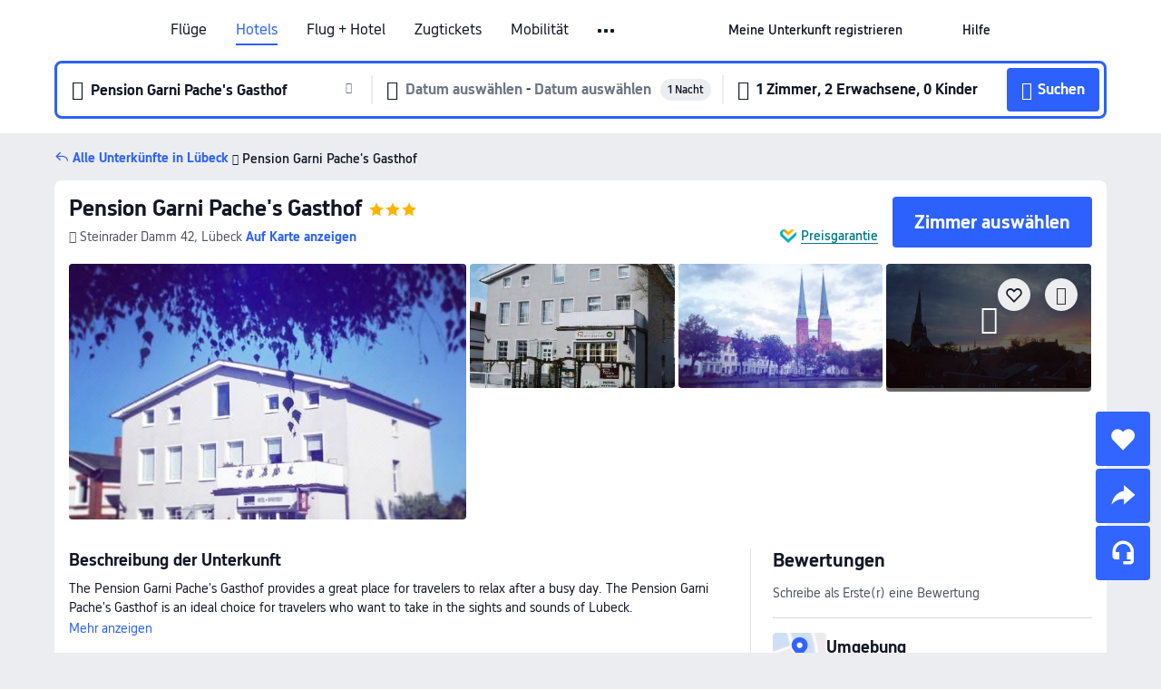

--- FILE ---
content_type: text/html; charset=utf-8
request_url: https://de.trip.com/hotels/lubeck-hotel-detail-48053076/pension-garni-pache-s-gasthof/
body_size: 43029
content:
<!DOCTYPE html><html lang="de-DE" data-cargo="locale:de-DE,language:de,currency:EUR,contextType:online,site:DE,group:Trip,country:DE"><head><meta charSet="utf-8"/><link rel="preconnect" href="https://ak-d.tripcdn.com/"/><link rel="preconnect" href="https://aw-d.tripcdn.com/"/><link rel="preload" href="https://aw-s.tripcdn.com/modules/ibu/online-assets/TripGeom-Regular.ba9c64b894f5e19551d23b37a07ba0a4.woff2" as="font" crossorigin="" fetchpriority="high"/><link rel="preload" href="https://aw-s.tripcdn.com/modules/ibu/online-assets/TripGeom-Medium.c01bb95e18e1b0d0137ff80b79b97a38.woff2" as="font" crossorigin="" fetchpriority="high"/><link rel="preload" href="https://aw-s.tripcdn.com/modules/ibu/online-assets/TripGeom-Bold.9e9e0eb59209311df954413ff4957cbb.woff2" as="font" crossorigin="" fetchpriority="high"/><link rel="preload" href="https://aw-s.tripcdn.com/NFES/trip-hotel-online/1768199763099/_next/serverStatic/font/iconfont.woff2" as="font" crossorigin="" fetchpriority="low"/><link rel="stylesheet" href="https://aw-s.tripcdn.com/NFES/trip-hotel-online/1768199763099/_next/static/css/032dff32caf4bb86.css" crossorigin="anonymous" data-precedence="high"/><link rel="stylesheet" href="https://aw-s.tripcdn.com/NFES/trip-hotel-online/1768199763099/_next/static/css/082c0e64ad1c9dfa.css" crossorigin="anonymous" data-precedence="high"/><link rel="stylesheet" href="https://aw-s.tripcdn.com/NFES/trip-hotel-online/1768199763099/_next/static/css/b35f9c0397f5e7aa.css" crossorigin="anonymous" data-precedence="high"/><link rel="stylesheet" href="https://aw-s.tripcdn.com/NFES/trip-hotel-online/1768199763099/_next/static/css/ac8ac49867505902.css" crossorigin="anonymous" data-precedence="high"/><link rel="stylesheet" href="https://aw-s.tripcdn.com/NFES/trip-hotel-online/1768199763099/_next/static/css/2a15b9cf23c4d936.css" crossorigin="anonymous" data-precedence="high"/><link rel="stylesheet" href="https://aw-s.tripcdn.com/NFES/trip-hotel-online/1768199763099/_next/static/css/9f7178bd697e2cd9.css" crossorigin="anonymous" data-precedence="high"/><link rel="preload" as="style" href="https://aw-s.tripcdn.com/modules/ibu/ibu-public-component-umd/style.b7b60106e8e8a07d9ee0e3ec624de507.css" crossorigin="anonymous"/><link rel="preload" as="style" href="https://aw-s.tripcdn.com/modules/ibu/online-assets/font.ddfdb9c8916dd1ec37cbf52f9391aca5.css" crossorigin="anonymous"/><link rel="preload" href="https://pages.trip.com/Hotels/libs/sdt/sdt.min.0.0.9.js" as="script"/><link rel="preload" href="https://aw-s.tripcdn.com/NFES/trip-hotel-online/1768199763099/_next/static/chunks/app/detail/page-6e00adfcd296f05f.js" as="script"/><link rel="preload" href="//ak-s.tripcdn.com/modules/hotel/hotel-spider-defence-new/sdt.1004-common.min.1589d4c8f1f0c32bbeb180195d34e6b4.js" as="script"/><meta name="viewport" content="width=device-width, initial-scale=1"/><link rel="preload" href="https://ak-d.tripcdn.com/images/0220112000ado33pm1DB6_R_960_660_R5_D.jpg" as="image" fetchpriority="high"/><title>Pension Garni Pache&#x27;s Gasthof: Aktuelle Angebote &amp; Bewertungen 2026 | Trip.com</title><meta name="description" content="Buchen Sie ein Zimmer im Pension Garni Pache&#x27;s Gasthof in Lübeck. Sehen Sie sich geprüfte Bewertungen, Fotos und Preise des Hotels an und profitieren Sie von den besten Angeboten auf Trip.com."/><meta name="keywords" content="Pension Garni Pache&#x27;s Gasthof"/><meta property="og:type" content="website"/><meta property="og:title" content="Pension Garni Pache&#x27;s Gasthof: Aktuelle Angebote &amp; Bewertungen 2026 | Trip.com"/><meta property="og:description" content="Buchen Sie ein Zimmer im Pension Garni Pache&#x27;s Gasthof in Lübeck. Sehen Sie sich geprüfte Bewertungen, Fotos und Preise des Hotels an und profitieren Sie von den besten Angeboten auf Trip.com."/><meta property="og:url" content="https://de.trip.com/hotels/lubeck-hotel-detail-48053076/pension-garni-pache-s-gasthof/"/><meta property="og:image" content="https://ak-d.tripcdn.com/images/0220112000ado33pm1DB6_R_960_660_R5_D.jpg"/><meta property="og:site_name" content="Pension Garni Pache&#x27;s Gasthof"/><link rel="alternate" href="https://www.trip.com/hotels/lubeck-hotel-detail-48053076/pension-garni-pache-s-gasthof/" hrefLang="x-default"/><link rel="alternate" href="https://uk.trip.com/hotels/lubeck-hotel-detail-48053076/pension-garni-pache-s-gasthof/" hrefLang="en-GB"/><link rel="alternate" href="https://hk.trip.com/hotels/lubeck-hotel-detail-48053076/pension-garni-pache-s-gasthof/" hrefLang="zh-Hant-HK"/><link rel="alternate" href="https://kr.trip.com/hotels/lubeck-hotel-detail-48053076/pension-garni-pache-s-gasthof/" hrefLang="ko"/><link rel="alternate" href="https://jp.trip.com/hotels/lubeck-hotel-detail-48053076/pension-garni-pache-s-gasthof/" hrefLang="ja"/><link rel="alternate" href="https://sg.trip.com/hotels/lubeck-hotel-detail-48053076/pension-garni-pache-s-gasthof/" hrefLang="en-SG"/><link rel="alternate" href="https://au.trip.com/hotels/lubeck-hotel-detail-48053076/pension-garni-pache-s-gasthof/" hrefLang="en-AU"/><link rel="alternate" href="https://de.trip.com/hotels/lubeck-hotel-detail-48053076/pension-garni-pache-s-gasthof/" hrefLang="de"/><link rel="alternate" href="https://fr.trip.com/hotels/lubeck-hotel-detail-48053076/pension-garni-pache-s-gasthof/" hrefLang="fr"/><link rel="alternate" href="https://es.trip.com/hotels/lubeck-hotel-detail-48053076/pension-garni-pache-s-gasthof/" hrefLang="es"/><link rel="alternate" href="https://it.trip.com/hotels/lubeck-hotel-detail-48053076/pension-garni-pache-s-gasthof/" hrefLang="it"/><link rel="alternate" href="https://ru.trip.com/hotels/lubeck-hotel-detail-48053076/pension-garni-pache-s-gasthof/" hrefLang="ru"/><link rel="alternate" href="https://th.trip.com/hotels/lubeck-hotel-detail-48053076/pension-garni-pache-s-gasthof/" hrefLang="th"/><link rel="alternate" href="https://id.trip.com/hotels/lubeck-hotel-detail-48053076/pension-garni-pache-s-gasthof/" hrefLang="id"/><link rel="alternate" href="https://my.trip.com/hotels/lubeck-hotel-detail-48053076/pension-garni-pache-s-gasthof/" hrefLang="ms"/><link rel="alternate" href="https://vn.trip.com/hotels/lubeck-hotel-detail-48053076/pension-garni-pache-s-gasthof/" hrefLang="vi"/><link rel="alternate" href="https://nl.trip.com/hotels/lubeck-hotel-detail-48053076/pension-garni-pache-s-gasthof/" hrefLang="nl"/><link rel="alternate" href="https://pl.trip.com/hotels/lubeck-hotel-detail-48053076/pension-garni-pache-s-gasthof/" hrefLang="pl"/><link rel="alternate" href="https://gr.trip.com/hotels/lubeck-hotel-detail-48053076/pension-garni-pache-s-gasthof/" hrefLang="el"/><link rel="alternate" href="https://tr.trip.com/hotels/lubeck-hotel-detail-48053076/pension-garni-pache-s-gasthof/" hrefLang="tr"/><link rel="alternate" href="https://br.trip.com/hotels/lubeck-hotel-detail-48053076/pension-garni-pache-s-gasthof/" hrefLang="pt-BR"/><link rel="alternate" href="https://tw.trip.com/hotels/lubeck-hotel-detail-48053076/pension-garni-pache-s-gasthof/" hrefLang="zh-Hant-TW"/><link rel="alternate" href="https://nz.trip.com/hotels/lubeck-hotel-detail-48053076/pension-garni-pache-s-gasthof/" hrefLang="en-NZ"/><link rel="alternate" href="https://ca.trip.com/hotels/lubeck-hotel-detail-48053076/pension-garni-pache-s-gasthof/" hrefLang="en-CA"/><link rel="alternate" href="https://us.trip.com/hotels/lubeck-hotel-detail-48053076/pension-garni-pache-s-gasthof/" hrefLang="en-US"/><link rel="alternate" href="https://pk.trip.com/hotels/lubeck-hotel-detail-48053076/pension-garni-pache-s-gasthof/" hrefLang="en-PK"/><link rel="alternate" href="https://in.trip.com/hotels/lubeck-hotel-detail-48053076/pension-garni-pache-s-gasthof/" hrefLang="en-IN"/><link rel="alternate" href="https://sa.trip.com/hotels/lubeck-hotel-detail-48053076/pension-garni-pache-s-gasthof/" hrefLang="ar-SA"/><link rel="alternate" href="https://ae.trip.com/hotels/lubeck-hotel-detail-48053076/pension-garni-pache-s-gasthof/" hrefLang="en-AE"/><link rel="alternate" href="https://at.trip.com/hotels/lubeck-hotel-detail-48053076/pension-garni-pache-s-gasthof/" hrefLang="de-AT"/><link rel="alternate" href="https://dk.trip.com/hotels/lubeck-hotel-detail-48053076/pension-garni-pache-s-gasthof/" hrefLang="da"/><link rel="alternate" href="https://fi.trip.com/hotels/lubeck-hotel-detail-48053076/pension-garni-pache-s-gasthof/" hrefLang="fi"/><link rel="alternate" href="https://mx.trip.com/hotels/lubeck-hotel-detail-48053076/pension-garni-pache-s-gasthof/" hrefLang="es-MX"/><link rel="alternate" href="https://ph.trip.com/hotels/lubeck-hotel-detail-48053076/pension-garni-pache-s-gasthof/" hrefLang="en-PH"/><link rel="alternate" href="https://pt.trip.com/hotels/lubeck-hotel-detail-48053076/pension-garni-pache-s-gasthof/" hrefLang="pt"/><link rel="alternate" href="https://se.trip.com/hotels/lubeck-hotel-detail-48053076/pension-garni-pache-s-gasthof/" hrefLang="sv"/><link rel="canonical" href="https://de.trip.com/hotels/lubeck-hotel-detail-48053076/pension-garni-pache-s-gasthof/"/><script type="text/javascript">window.UBT_BIZCONFIG={isLoadRMS:false}</script><link rel="stylesheet" href="https://aw-s.tripcdn.com/modules/ibu/ibu-public-component-umd/style.b7b60106e8e8a07d9ee0e3ec624de507.css" crossorigin="anonymous"/><script src="https://aw-s.tripcdn.com/modules/ibu/ibu-public-component-umd/production.min.e60ad7659c4307455a5d16ce5eb7707d.js" crossorigin="anonymous"></script><script src="https://aw-s.tripcdn.com/modules/ibu/gtm-loader/gtm-loader.131ef8b57f3d288725f3c2c14517cd74.js"></script><link rel="stylesheet" href="https://aw-s.tripcdn.com/modules/ibu/online-assets/font.ddfdb9c8916dd1ec37cbf52f9391aca5.css" crossorigin="anonymous"/><script type="application/ld+json">{"@type":"Hotel","name":"Pension Garni Pache's Gasthof","address":{"postalCode":"","addressLocality":"Steinrader Damm 42","streetAddress":"Steinrader Damm 42, Lübeck","addressRegion":"Lübeck","addressCountry":"Deutschland","@type":"PostalAddress"},"image":"https://ak-d.tripcdn.com/images/0220112000ado33pm1DB6_R_960_660_R5_D.jpg","@context":"http://schema.org","aggregateRating":{},"priceRange":"Unsere Tagesangebote sind unschlagbar und bieten dir großartige Preise für deinen Traumurlaub. Günstigeres Angebot gefunden? Dann erstatten wir dir den Differenzbetrag!","url":"https://www.trip.com/hotels/lubeck-hotel-detail-48053076/pension-garni-pache-s-gasthof/"}</script><script type="application/ld+json">{"@context":"https://schema.org","@type":"BreadcrumbList","itemListElement":[{"@type":"ListItem","position":1,"name":"Trip.com","item":"https://de.trip.com"},{"@type":"ListItem","position":2,"name":"Hotels","item":"https://de.trip.com/hotels/"},{"@type":"ListItem","position":3,"name":"Hotels in Deutschland","item":"https://de.trip.com/hotels/country/germany.html"},{"@type":"ListItem","position":4,"name":"Hotels in Schleswig-Holstein","item":"https://de.trip.com/hotels/province/de-schleswig-holstein.html"},{"@type":"ListItem","position":5,"name":"Hotels in Lübeck","item":"https://de.trip.com/hotels/lubeck-hotels-list-3133/"},{"@type":"ListItem","position":6,"name":"Pension Garni Pache's Gasthof","item":""}]}</script><script type="application/ld+json">{"@context":"https://schema.org","@type":"FAQPage","mainEntity":[{"@type":"Question","name":"Wie sind die Check-in- und Check-out-Zeiten in Pension Garni Pache's Gasthof?","acceptedAnswer":{"@type":"Answer","text":"Der Check-in in Pension Garni Pache's Gasthof beginnt um 14:00, der Check-out ist um 12:00."}},{"@type":"Question","name":"Wie komme ich von dem nächstgelegenen Flughafen zu Pension Garni Pache's Gasthof?","acceptedAnswer":{"@type":"Answer","text":"Der nächstgelegene Flughafen ist Flughafen Lübeck, der etwa 18 Minuten mit dem Auto von der Unterkunft entfernt (19,3 km) ist."}},{"@type":"Question","name":"Gibt es einen Bahnhof oder eine U-Bahn-Station in der Nähe von Pension Garni Pache's Gasthof?","acceptedAnswer":{"@type":"Answer","text":"Der nächstgelegene Bahnhof ist Lübeck Hauptbahnhof, der etwa 10 Minuten mit dem Auto von der Unterkunft entfernt (4,0 km) ist."}},{"@type":"Question","name":"Welche Sehenswürdigkeiten befinden sich in der Nähe von Pension Garni Pache's Gasthof?","acceptedAnswer":{"@type":"Answer","text":"Zu den Attraktionen in der Nähe von Pension Garni Pache's Gasthof gehört Fußball-Club-Dornbreite Lübeck v. 1958 e.V. (nur <100 m von deinem Suchort entfernt (Luftlinie))."}}]}</script><link rel="preload" href="https://aw-s.tripcdn.com/ares/api/cc?f=locale%2Fv3%2F100043054%2Fde-DE.js%2C%2Flocale%2Fv3%2F6002%2Fde-DE.js%2C%2Flocale%2Fv3%2F6001%2Fde-DE.js%2C%2Flocale%2Fv3%2F330151%2Fde-DE.js%2C%2Flocale%2Fv3%2F330153%2Fde-DE.js%2C%2Flocale%2Fv3%2F100015471%2Fde-DE.js%2C%2Flocale%2Fv3%2F100009239%2Fde-DE.js%2C%2Flocale%2Fv3%2F37666%2Fde-DE.js%2C%2Flocale%2Fv3%2F100015469%2Fde-DE.js%2C%2Flocale%2Fv3%2F33000032%2Fde-DE.js%2C%2Flocale%2Fv3%2F33000006%2Fde-DE.js%2C%2Flocale%2Fv3%2F33000018%2Fde-DE.js%2C%2Flocale%2Fv3%2F33000015%2Fde-DE.js%2C%2Flocale%2Fv3%2F33000010%2Fde-DE.js%2C%2Flocale%2Fv3%2F6005%2Fde-DE.js%2C%2Flocale%2Fv3%2F37100%2Fde-DE.js%2C%2Flocale%2Fv3%2F37007%2Fde-DE.js&amp;etagc=93c5aefd54f31e2f025e84b86c9368bb&amp;defaultNfesId=100043054" as="script" crossorigin="anonymous"/><script id="webcore_internal" type="application/json" crossorigin="anonymous">{"rootMessageId":"100043054-0a98e027-491392-98478"}</script><script src="https://aw-s.tripcdn.com/NFES/trip-hotel-online/1768199763099/_next/static/chunks/polyfills-c67a75d1b6f99dc8.js" crossorigin="anonymous" nomodule=""></script></head><body dir="ltr" class="ibu-hotel-online-tripgeom" data-domain="ak"><div id="hp_container" class=""><div id="ibu_hotel_header"><div class="mc-hd mc-hd__de-de mc-hd_line mc-hd_theme_white mc-hd-single_row"><div class="mc-hd__inner"><div class="mc-hd__flex-con clear-float"><div class="mc-hd__logo-con mc-hd__logo-con-de-DE"><div class="mc-hd__trip-logo-placeholder"></div></div><div class="mc-hd__nav-single-row"><div class="mc-hd__nav-con 3010 mc-hd__nav-loading" id="ibuHeaderChannels"><ul class="mc-hd__nav"><li class="mc-hd__nav-item"><a id="header_action_nav_flights" class="mc-hd__nav-lnk" title="Flüge" href="/flights/?locale=de-DE&amp;curr=EUR">Flüge</a></li><li class="mc-hd__nav-item"><a id="header_action_nav_hotels" class="mc-hd__nav-lnk is-active" title="Hotels" href="/hotels/?locale=de-DE&amp;curr=EUR">Hotels</a></li><li class="mc-hd__nav-item"><a id="header_action_nav_packages" class="mc-hd__nav-lnk" title="Flug + Hotel" href="/packages/?sourceFrom=IBUBundle_home&amp;locale=de-DE&amp;curr=EUR">Flug + Hotel</a></li><li class="mc-hd__nav-item"><a id="header_action_nav_trains" class="mc-hd__nav-lnk" title="Zugtickets" href="/trains/?locale=de-DE&amp;curr=EUR">Zugtickets</a></li><li class="mc-hd__nav-item mc-hd__nav-item-wth-sub"><span id="header_action_nav_cars" class="mc-hd__nav-lnk" title="Mobilität">Mobilität</span><ul class="mc-hd__nav-item-sub"><li><a id="header_action_nav_Mietwagen" href="/carhire/?channelid=14409&amp;locale=de-DE&amp;curr=EUR" class="mc-hd__sub-nav-lnk">Mietwagen</a></li><li><a id="header_action_nav_Flughafentransfers" href="/airport-transfers/?locale=de-DE&amp;curr=EUR" class="mc-hd__sub-nav-lnk">Flughafentransfers</a></li></ul></li><li class="mc-hd__nav-item mc-hd__nav-item-wth-sub"><a id="header_action_nav_ttd" class="mc-hd__nav-lnk" title="Attraktionen und Touren" href="/things-to-do/ttd-home/?ctm_ref=vactang_page_23810&amp;locale=de-DE&amp;curr=EUR">Attraktionen und Touren</a><ul class="mc-hd__nav-item-sub"><li><a id="header_action_nav_Attraktionen und Touren" href="/things-to-do/ttd-home/?ctm_ref=vactang_page_23810&amp;locale=de-DE&amp;curr=EUR" class="mc-hd__sub-nav-lnk">Attraktionen und Touren</a></li><li><a id="header_action_nav_eSIM &amp; SIM" href="/sale/w/10229/esim.html?locale=de-DE&amp;curr=EUR" class="mc-hd__sub-nav-lnk">eSIM &amp; SIM</a></li></ul></li><li class="mc-hd__nav-item mc-hd__nav-item-wth-sub"><span id="header_action_nav_travelinspiration" class="mc-hd__nav-lnk" title="Reiseinspiration">Reiseinspiration</span><ul class="mc-hd__nav-item-sub"><li><a id="header_action_nav_Reiseführer" href="/travel-guide/?locale=de-DE&amp;curr=EUR" class="mc-hd__sub-nav-lnk">Reiseführer</a></li><li><a id="header_action_nav_Trip.Best" href="/toplist/tripbest/home?locale=de-DE&amp;curr=EUR" class="mc-hd__sub-nav-lnk">Trip.Best</a></li></ul></li><li class="mc-hd__nav-item"><a id="header_action_nav_tripmap" class="mc-hd__nav-lnk" title="Karte" href="/webapp/tripmap/travel?entranceId=Triponlinehomeside&amp;locale=de-DE&amp;curr=EUR">Karte</a></li><li class="mc-hd__nav-item"><a id="header_action_nav_tripcoins" class="mc-hd__nav-lnk" title="Trip.com Rewards" href="/customer/loyalty/?locale=de-DE&amp;curr=EUR">Trip.com Rewards</a></li><li class="mc-hd__nav-item"><a id="header_action_nav_sales" class="mc-hd__nav-lnk" title="Angebote" href="/sale/deals/?locale=de-DE&amp;curr=EUR">Angebote</a></li></ul></div></div><div class="mc-hd__func-con" id="ibuHeaderMenu"><div class="mc-hd__func"><div class="mc-hd__option-app-placeholder">App</div><div class="mc-hd__option"><div class="mc-hd__entry"><span title="Meine Unterkunft registrieren">Meine Unterkunft registrieren</span><i class="fi fi-Hotels"></i></div></div><div class="mc-hd__option mc-hd__option__selector"><div class="mc-hd__selector mc-lhd-menu-selector" tabindex="0" role="button" aria-haspopup="dialog" aria-label="Sprache/Währung"><div class="mc-lhd-menu-selector-locale-con" style="padding:8px" aria-hidden="true"><div class="mc-lhd-menu-selector-locale de_de"><i class="locale-icon flag-de-DE"></i></div></div></div></div><div class="mc-hd__option"><div class="mc-hd__help"><span title="Hilfe">Hilfe</span><i class="fi fi-ic_help"></i></div></div><div class="mc-hd__search-booking-placeholder">Buchungen suchen</div><div class="mc-lhd-menu-account mc-lhd-account-nologin" style="display:none"></div></div></div></div></div></div><script>if (typeof Object.assign !== 'function') {window._assignObject = function(t, s) {for (var k in s) { t[k] = s[k] }; return t }; }else { window._assignObject = Object.assign } window.__CARGO_DATA__ = _assignObject(window.__CARGO_DATA__ || {}, {"channelmetauoe1":[{"channel":"home","source":"flights","value":"{\"displayName\":\"Home\",\"displayNameSharkKey\":\"ButtonText_Home\",\"path\":\"\"}"},{"channel":"hotels","source":"flights","value":"{\"displayName\":\"Hotels\",\"displayNameSharkKey\":\"ButtonText_Hotel\",\"path\":\"/hotels/\",\"icon\":\"fi-hotel_new\",\"groupId\":1}"},{"channel":"flights","source":"flights","value":"{\"displayName\":\"Flights\",\"displayNameSharkKey\":\"ButtonText_Flights\",\"path\":\"/flights/\",\"icon\":\"fi-flight\",\"groupId\":1}"},{"channel":"trains","source":"flights","value":"{\"displayName\":\"Trains\",\"displayNameSharkKey\":\"ButtonText_Trains\",\"path\":\"/trains/\",\"icon\":\"fi-train\",\"groupId\":1}"},{"channel":"ttd","source":"flights","value":"{\"displayName\":\"TNT\",\"displayNameSharkKey\":\"ButtonText_TTD\",\"path\":\"/things-to-do/ttd-home/?ctm_ref=vactang_page_23810\",\"icon\":\"fi-ic_tnt\",\"groupId\":1}"},{"channel":"travelguide","source":"flights","value":"{\"displayName\":\"Attractions\",\"displayNameSharkKey\":\"ButtonText_TravelGuide\",\"path\":\"/travel-guide/\",\"icon\":\"fi-destination\",\"parent\":\"travelinspiration\",\"groupId\":3}"},{"channel":"carhire","source":"flights","value":"{\"displayName\":\"Car Rentals\",\"displayNameSharkKey\":\"ButtonText_Carhire\",\"path\":\"/carhire/?channelid=14409\",\"parent\":\"cars\",\"icon\":\"fi-car\",\"groupId\":1}"},{"channel":"airporttransfers","source":"flights","value":"{\"displayName\":\"Airport Transfers\",\"displayNameSharkKey\":\"ButtonText_AirportTransfers\",\"path\":\"/airport-transfers/\",\"parent\":\"cars\",\"icon\":\"fi-airport-transfer\",\"groupId\":1}"},{"channel":"cars","source":"flights","value":"{\"displayName\":\"Cars\",\"displayNameSharkKey\":\"ButtonText_Cars\",\"path\":\"\",\"icon\":\"fi-ic_carrental\",\"groupId\":1}"},{"channel":"sales","source":"flights","value":"{\"displayName\":\"Deals\",\"displayNameSharkKey\":\"ButtonText_Deals\",\"path\":\"/sale/deals/\",\"icon\":\"fi-a-ic_deal21x\",\"groupId\":3}"},{"channel":"tripcoins","source":"flights","value":"{\"displayName\":\"Trip Rewards\",\"displayNameSharkKey\":\"ButtonText_TripRewards\",\"path\":\"/customer/loyalty/\",\"icon\":\"fi-a-TripCoins\",\"groupId\":4}"},{"channel":"giftcard","source":"flights","value":"{\"displayName\":\"GiftCard\",\"displayNameSharkKey\":\"ButtonText_GiftCard\",\"path\":\"/giftcard\",\"icon\":\"fi-ic_giftcard\",\"groupId\":2}"},{"channel":"cruises","source":"flights","value":"{\"displayName\":\"Cruises\",\"displayNameSharkKey\":\"ButtonText_Cruises\",\"path\":\"/cruises\",\"icon\":\"fi-ic_BU_cruises\",\"groupId\":2}"},{"channel":"others","source":"flights","value":"{\"path\":\"/sale/w/1744/singaporediscovers.html?locale=en_sg\",\"displayName\":\"SingapoRediscovers Vouchers\",\"displayNameSharkKey\":\"key_channel_sg_vouchers\"}"},{"channel":"packages","source":"flights","value":"{\"displayName\":\"Bundle\",\"displayNameSharkKey\":\"ButtonText_Bundle\",\"path\":\"/packages/?sourceFrom=IBUBundle_home\",\"icon\":\"fi-ic_bundle\",\"groupId\":1}"},{"channel":"customtrips","source":"flights","value":"{\"displayName\":\"Custom Trips\",\"displayNameSharkKey\":\"ButtonText_CustomTrip\",\"path\":\"/custom-trips/index\",\"icon\":\"fi-a-ic_BU_customtrips\",\"groupId\":2}"},{"channel":"insurance","source":"flights","value":"{\"displayName\":\"Insurance\",\"displayNameSharkKey\":\"ButtonText_Insurance\",\"path\":\"/insurance?bid=1&cid=2&pid=1\",\"icon\":\"fi-ic_insurance\",\"groupId\":2}"},{"channel":"tnt","source":"flights","value":"{\"displayName\":\"tnt\",\"displayNameSharkKey\":\"ButtonText_TTD\",\"path\":\"/things-to-do/ttd-home/?ctm_ref=vactang_page_23810\",\"parent\":\"ttd\",\"icon\":\"fi-ic_tnt\",\"groupId\":1}"},{"channel":"esim","source":"flights","value":"{\"displayName\":\"eSIM\",\"displayNameSharkKey\":\"ButtonText_eSim\",\"path\":\"/sale/w/10229/esim.html\",\"parent\":\"ttd\",\"groupId\":1}"},{"channel":"tripmap","source":"flights","value":"{\"displayName\":\"Map\",\"displayNameSharkKey\":\"ButtonText_Map\",\"path\":\"/webapp/tripmap/travel?entranceId=Triponlinehomeside\",\"icon\":\"fi-a-itinerarymap\",\"groupId\":3}"},{"channel":"travelinspiration","source":"flights","value":"{\"displayName\":\"TravelInspiration\",\"displayNameSharkKey\":\"ButtonText_TravelInspiration\",\"path\":\"\",\"icon\":\"fi-destination\",\"groupId\":3}"},{"channel":"tripbest","source":"flights","value":"{\"displayName\":\"TripBest\",\"displayNameSharkKey\":\"ButtonText_TripBest\",\"path\":\"/toplist/tripbest/home\",\"icon\":\"fi-destination\",\"parent\":\"travelinspiration\",\"groupId\":3}"},{"channel":"tripplanner","source":"flights","value":"{\"displayName\":\"TripPlanner\",\"displayNameSharkKey\":\"ButtonText_TripPlanner\",\"path\":\"/webapp/tripmap/tripplanner?source=t_online_homepage\",\"groupId\":3,\"iconUrl\":\"https://dimg04.tripcdn.com/images/05E1712000o6ljnud70A3.svg\",\"activeIconUrl\":\"https://dimg04.tripcdn.com/images/05E3c12000nm1joaw5B34.png\"}"},{"channel":"grouptours","source":"flights","value":"{\"displayName\":\"Group Tours\",\"displayNameSharkKey\":\"ButtonText_GroupTours\",\"path\":\"/package-tours/group-tours\",\"groupId\":2,\"iconUrl\":\"https://dimg04.tripcdn.com/images/05E6i12000nn4rqq27CB1.svg\",\"activeIconUrl\":\"https://dimg04.tripcdn.com/images/05E6i12000nn4rqq27CB1.svg\"}"},{"channel":"privatetours","source":"flights","value":"{\"displayName\":\"Private Tours\",\"displayNameSharkKey\":\"ButtonText_PrivateTours\",\"path\":\"/package-tours/private-tours\",\"groupId\":2,\"iconUrl\":\"https://dimg04.tripcdn.com/images/05E4612000nn4rnod1150.svg\",\"activeIconUrl\":\"https://dimg04.tripcdn.com/images/05E4612000nn4rnod1150.svg\"}"}],"locale":"de-DE","onlinechannelscdedee1":[{"locale":"de-DE","channel":"flights","value":"1"},{"locale":"de-DE","channel":"hotels","value":"1"},{"locale":"de-DE","channel":"packages","value":"1"},{"locale":"de-DE","channel":"trains","value":"1"},{"locale":"de-DE","channel":"cars","value":"1"},{"locale":"de-DE","channel":"carhire","value":"1"},{"locale":"de-DE","channel":"airporttransfers","value":"1"},{"locale":"de-DE","channel":"ttd","value":"1"},{"locale":"de-DE","channel":"tnt","value":"1"},{"locale":"de-DE","channel":"esim","value":"1"},{"locale":"de-DE","channel":"travelinspiration","value":"1"},{"locale":"de-DE","channel":"travelguide","value":"1"},{"locale":"de-DE","channel":"tripbest","value":"1"},{"locale":"de-DE","channel":"tripmap","value":"1"},{"locale":"de-DE","channel":"tripcoins","value":"1"},{"locale":"de-DE","channel":"sales","value":"1"}],"menumetacdedee0":"{\"entry\":{\"url\":\"https://www.trip.com/list-your-property?channel=21&locale=en-XX\",\"displaySharkKey\":\"key_header_entry\"},\"help\":{\"mode\":\"entry\",\"url\":\"/pages/support\"},\"mybooking\":{\"url\":\"/order/all\",\"displaySharkKey\":\"V3_Profile_MyOrders\"}}","loginmenue0":"{\"menu\":[{\"show\":true,\"displayName\":\"My Bookings\",\"displayNameSharkKey\":\"V3_Profile_MyOrders\",\"include\":\"all\",\"link\":\"/order/all\",\"id\":\"booking\"},{\"show\":false,\"displayName\":\"Trip Coins\",\"displayNameSharkKey\":\"V3_Profile_Points\",\"include\":\"all\",\"showByLocale\":\"en-ca,da-dk,fi-fi,uk-ua,pt-pt,es-mx,sv-se,nl-nl,pl-pl,en-sg,ja-jp,ko-kr,en-hk,zh-hk,de-de,fr-fr,es-es,ru-ru,id-id,en-id,th-th,en-th,ms-my,en-my,en-au,en-xx,en-us,es-us,tr-tr,en-ie,de-at,de-ch,fr-ch,nl-be,en-be,fr-be,en-il,pt-br,el-gr,en-ae,en-sa,en-nz,en-gb,it-it,vi-vn,en-ph,en-in,en-pk,en-kw,en-qa,en-om,en-bh,en-kh,ru-az,ru-by,ru-kz,zh-sg,zh-my\",\"link\":\"/customer/points/\",\"id\":\"points\"},{\"show\":true,\"displayName\":\"Promo Codes\",\"displayNameSharkKey\":\"V3_Promo_Code\",\"include\":\"all\",\"link\":\"/customer/promo/\",\"id\":\"codes\"},{\"show\":true,\"displayName\":\"Profile\",\"displayNameSharkKey\":\"V3_Text_MembInfo\",\"include\":\"all\",\"link\":\"/membersinfo/profile/\",\"id\":\"profile\"},{\"show\":false,\"displayName\":\"Friend Referrals\",\"displayNameSharkKey\":\"V3_Text_Friend\",\"include\":\"all\",\"link\":\"/sale/w/1899/friends-referral-main.html?locale=en_xx\",\"id\":\"Friend\"},{\"show\":false,\"displayName\":\"Favorites\",\"displayNameSharkKey\":\"ButtonText_Hotel_Collection\",\"showByLocale\":\"en-ca,da-dk,fi-fi,uk-ua,pt-pt,es-mx,sv-se,nl-nl,pl-pl,en-sg,ja-jp,ko-kr,en-hk,zh-hk,zh-tw,de-de,fr-fr,es-es,ru-ru,id-id,en-id,th-th,en-th,ms-my,en-my,en-au,en-xx,en-us,es-us,tr-tr,en-ie,de-at,de-ch,fr-ch,nl-be,en-be,fr-be,en-il,pt-br,el-gr,en-ae,en-sa,en-nz,en-gb,it-it,vi-vn,en-ph,en-in,en-pk,en-kw,en-qa,en-om,en-bh,en-kh,ru-az,ru-by,ru-kz,zh-sg,zh-my\",\"include\":\"all\",\"link\":\"/favorite/\",\"id\":\"favorites\"},{\"show\":false,\"showByLocale\":\"en-xx,en-us,en-sg,en-au,en-my,en-gb,en-be,en-ch,en-ie,en-ca,en-sa,en-hk,en-ae,en-nz,en-il,zh-tw,zh-hk,ja-jp,ko-kr,th-th,vi-vn,en-th,en-id,en-ph,en-in,en-pk,en-kw,en-qa,en-om,en-bh,en-kh,ru-az,ru-by,ru-kz,zh-sg,zh-my\",\"displayName\":\"Moments\",\"displayNameSharkKey\":\"V3_Profile_Moments\",\"include\":\"all\",\"link\":\"/travel-guide/personal-home\",\"id\":\"Moments\"},{\"show\":false,\"displayName\":\"Flight Price Alerts\",\"displayNameSharkKey\":\"Key_Flight_Price_Alerts\",\"include\":\"all\",\"showByLocale\":\"en-ca,da-dk,fi-fi,uk-ua,pt-pt,es-mx,sv-se,nl-nl,pl-pl,en-sg,ja-jp,ko-kr,en-hk,zh-hk,de-de,fr-fr,es-es,ru-ru,id-id,en-id,th-th,en-th,ms-my,en-my,en-au,en-xx,en-us,es-us,tr-tr,en-ie,de-at,de-ch,fr-ch,nl-be,en-be,fr-be,en-il,pt-br,el-gr,en-ae,en-sa,en-nz,en-gb,it-it,vi-vn,en-ph,en-in,en-pk,en-kw,en-qa,en-om,en-bh,en-kh,ru-az,ru-by,ru-kz,zh-sg,zh-my\",\"link\":\"/flights/price-alert/\",\"id\":\"flghtAlert\"},{\"show\":false,\"displayName\":\"Rewards\",\"displayNameSharkKey\":\"Key_Entrance_Title\",\"include\":\"all\",\"showByLocale\":\"en-ca,da-dk,fi-fi,uk-ua,pt-pt,es-mx,sv-se,nl-nl,pl-pl,en-sg,ja-jp,ko-kr,en-hk,zh-hk,de-de,fr-fr,es-es,ru-ru,id-id,en-id,th-th,en-th,ms-my,en-my,en-au,en-xx,en-us,es-us,tr-tr,en-ie,de-at,de-ch,fr-ch,nl-be,en-be,fr-be,en-il,pt-br,el-gr,en-ae,en-sa,en-nz,en-gb,it-it,vi-vn,en-ph,en-in,en-pk,en-kw,en-qa,en-om,en-bh,en-kh,ru-az,ru-by,ru-kz,zh-sg,zh-my\",\"link\":\"/customer/tierpoints/\",\"id\":\"rewards\"}]}"})</script></div><div class="content"><div class="page_detailPage__zRS1L"><div class="detailSearchBox_detailSearchBox-container__GKmx0" role="region" aria-label="Unterkünfte suchen"><div class="detailSearchBox_searchBox-wrap__WvYqJ"><div dir="ltr" class="searchBoxContainer__z5SAp responsive__iDq6D"><div class="searchBox__gPrFy" style="border:3px solid var(--smtcColorBorderBrandBold)"><div class="destination__MneKx responsive__vrNTP" aria-label=""><div class="descriptionBorderBox__Fn4fW"><div class="destination-inputBox__lJLLb"><i aria-hidden="true" class="hotel_desktop_trip- ic ic-locationline ic_locationline destination-icon__WAVAD"></i><div class="destination-inputBoxIputContainer__NRWlF"><input id="destinationInput" class="destination-inputBox_input__FyxR4" type="text" autoComplete="off" placeholder="Wohin soll die Reise gehen?" tabindex="0" value="Pension Garni Pache&#x27;s Gasthof"/><div class="destination-inputBox_inputFake__mQ3Gz">Pension Garni Pache&#x27;s Gasthof</div></div><div class="destination-inputBoxClearIconContainer__Glo7x" tabindex="0" role="button" aria-label=""><i aria-hidden="true" class="hotel_desktop_trip- ic ic-clear ic_clear destination-inputBoxClearIcon__olXZu"></i></div><div class="divider__J9E6E"></div></div></div></div><div class="responsive__Djfnm calendar__U5W5V calendarRelavtive__pWLcx" tabindex="0" aria-label=""><div class="calendarBox__IY9SI"><i aria-hidden="true" class="hotel_desktop_trip- ic ic-calendar ic_calendar calendar-icon___FMn8"></i><div class="calendar-time__NWqIM"><input id="checkInInput" type="text" readonly="" placeholder="Datum auswählen" class="calendar-checkInInput__WKk2h" tabindex="-1" value=""/><div class="calendar-inputBox_inputFake__M3Udk">Datum auswählen</div></div><div class="calendar-nights___Bn9y">-</div><div class="calendar-time__NWqIM"><input id="checkOutInput" type="text" readonly="" placeholder="Datum auswählen" class="calendar-checkOutInput__aurPl" tabindex="-1" value=""/><div class="calendar-inputBox_inputFake__M3Udk">Datum auswählen</div></div><div class="nights__i8cwz"><span>1 Nacht</span></div><div class="divider__XkfFN"></div></div><div tabindex="-1" data-stop-blur="stop-calendar-blur" class="calendarComponent__e4tJH"></div></div><div class="guest__MEM77 responsive__VcS0g" tabindex="0" role="button" aria-expanded="false" aria-label=""><div class="guestBox__lMID_"><i aria-hidden="true" class="hotel_desktop_trip- ic ic-user ic_user guestBox-person__vuOLI"></i><div class="guestBox-content__Pc63P">1 Zimmer, 2 Erwachsene, 0 Kinder</div></div></div><div class="searchButton-container__HE5VV"><div class="searchButtonContainer__fIR6v responsive__C52t0" role="button" aria-label="Suchen"><button class="tripui-online-btn tripui-online-btn-large tripui-online-btn-solid-primary  tripui-online-btn-block  " type="button" style="padding:0 16px;font-size:16px;height:48px" dir="ltr"><div class="tripui-online-btn-content"><span class="tripui-online-btn-icon" style="transform:none"><i aria-hidden="true" class="hotel_desktop_trip- ic ic-search ic_search searchButton-icon__OOYav"></i></span><span class="tripui-online-btn-content-children ">Suchen</span></div></button></div></div></div></div></div></div><div class="crumb_hotelCrumb__8aaZb"><span class="crumb_hotelCrumb-box__zv3Ma" tabindex="0" aria-label="Alle Unterkünfte in Lübeck" role="button"><i aria-hidden="true" class="smarticon u-icon u-icon-ic_new_back u-icon_ic_new_back crumb_hotelCrumb-icon__JsUUj"></i><span class="crumb_hotelCrumb-title__siLyG" aria-hidden="true">Alle Unterkünfte in Lübeck</span></span><div class="crumb_hotelCrumb-seo-title-box__DrnL3"><span class="crumb_hotelCrumb-seo-title__AzUmW" tabindex="0"><i aria-hidden="true" class="hotel_desktop_trip- ic ic-forward ic_forward crumb_hotelCrumb-switchIcon_right__Gw8rE"></i>Pension Garni Pache&#x27;s Gasthof</span><div class="crumb_hotelCrumb-seo-freshModal__JJFWD "><div><div class="FreshnessModal_freshness-section-triangle__3CiSj"></div><div class="FreshnessModal_freshness-section__Hutqy"><div class="FreshnessModal_freshness-section-content__TuSwZ"><div class="FreshnessModal_freshness-subsection__Z76Tl"><h3 class="FreshnessModal_freshness-secondary-title__jYER3">Check-in &amp; Check-out</h3><div class="FreshnessModal_freshness-contents__gVtQh"><p class="FreshnessModal_freshness-content-item__JudST">Von 14:00 bis 12:00</p></div></div><div class="FreshnessModal_freshness-subsection__Z76Tl"><h3 class="FreshnessModal_freshness-secondary-title__jYER3">Attraktionen in der Nähe</h3><div class="FreshnessModal_freshness-contents__gVtQh"><p class="FreshnessModal_freshness-content-item__JudST">Campingplatz Lübeck-Schönböcken: 0</p><p class="FreshnessModal_freshness-content-item__JudST">35 km vom Hotel entfernt</p><p class="FreshnessModal_freshness-content-item__JudST">Fußball-Club-Dornbreite Lübeck v. 1958 e.V.: 0</p><p class="FreshnessModal_freshness-content-item__JudST">09 km vom Hotel entfernt</p><p class="FreshnessModal_freshness-content-item__JudST">Christuskirche</p><p class="FreshnessModal_freshness-content-item__JudST">Lübeck-Dornbreite: 0</p><p class="FreshnessModal_freshness-content-item__JudST">7 km vom Hotel entfernt</p></div></div><div class="FreshnessModal_freshness-subsection__Z76Tl"><h3 class="FreshnessModal_freshness-secondary-title__jYER3">Highlights der Ausstattung</h3><div class="FreshnessModal_freshness-contents__gVtQh"></div></div><div class="FreshnessModal_freshness-footer__WFCoj">Die oben genannten Hotelpreise basieren auf Trip.com für 23. Januar-29. Januar.</div></div></div></div></div></div></div><div class="page_detailMain__9AGj9 "><div class="hotelHeaderInfo_headInfo__s6DnB" id="trip_main_content"><div class="headInit_headInit__Z6g5X"><div class="headInit_headInit_left__AfFyu"><div class="headInit_headInit-title__m3aAX"><h1 class="headInit_headInit-title_nameA__EE_LB" data-exposure="{&quot;ubtKey&quot;:&quot;hotel_trip_detail_module_load&quot;,&quot;data&quot;:{&quot;masterhotelid&quot;:48053076,&quot;page&quot;:&quot;10320668147&quot;,&quot;locale&quot;:&quot;de-DE&quot;,&quot;module&quot;:&quot;hotel_name&quot;}}" data-send="devTrace" tabindex="0" aria-label="Pension Garni Pache&#x27;s Gasthof">Pension Garni Pache&#x27;s Gasthof</h1><span class="headInit_headInit-tagBox___eg6I"><div class="hotelTag_hotelTag_box__zvaUt"></div><span class="hotelLevel_hotelLevel__mhh3v" aria-label="3 von 5 Sternen" role="img"><i aria-hidden="true" class="smarticon u-icon u-icon-ic_new_star u-icon_ic_new_star hotelLevel_hotelLevel_icon__IjXS0"></i><i aria-hidden="true" class="smarticon u-icon u-icon-ic_new_star u-icon_ic_new_star hotelLevel_hotelLevel_icon__IjXS0"></i><i aria-hidden="true" class="smarticon u-icon u-icon-ic_new_star u-icon_ic_new_star hotelLevel_hotelLevel_icon__IjXS0"></i></span><div class="hotelTag_hotelTag_box__zvaUt"></div></span></div><div><div class="headInit_headInit-address_position__OZU_R" data-exposure="{&quot;ubtKey&quot;:&quot;hotel_trip_detail_module_load&quot;,&quot;data&quot;:{&quot;masterhotelid&quot;:48053076,&quot;page&quot;:&quot;10320668147&quot;,&quot;locale&quot;:&quot;de-DE&quot;,&quot;module&quot;:&quot;hotel_address&quot;}}" data-send="devTrace"><span class="headInit_headInit-address_text__D_Atv" tabindex="0" aria-label="Steinrader Damm 42, Lübeck" role="button"><i aria-hidden="true" class="hotel_desktop_trip- ic ic-locationline ic_locationline headInit_headInit-address_icon__3pBcD"></i><span aria-hidden="true">Steinrader Damm 42, Lübeck</span></span><div class="headInit_headInit-address_showmoregroup__Hgtra"><div tabindex="0"><div class="style_textLinkButton__XwrMR headInit_headInit-address_showmoreA__3ygOE"><span>Auf Karte anzeigen</span></div></div></div></div></div></div><div class="headInit_headInit_right__XCEKz"><div class="headInit_headInit-leftSide__2bud1 headInit_headInit-leftSideTrip__HUM48"><div></div><div><div class="m-BRGEntry  " data-exposure="{&quot;ubtKey&quot;:&quot;htl_ol_comp_olWpm_wePriceMatch_exposure&quot;,&quot;data&quot;:{&quot;source_page&quot;:&quot;detail&quot;}}"><div class="m-BRGEntry-icon " aria-hidden="true"></div><span class="m-BRGEntry-text" tabindex="0" role="button">Preisgarantie</span></div></div></div><button class="tripui-online-btn tripui-online-btn-large tripui-online-btn-solid-primary    " type="button" style="padding:0 24px;height:56px;font-size:20px" dir="ltr"><div class="tripui-online-btn-content"><span class="tripui-online-btn-content-children ">Zimmer auswählen</span></div></button></div></div><div class="headAlbum_headAlbum__WXxRg" aria-hidden="true"><div class="headAlbum_headAlbum-container__C9mUv" data-exposure="{&quot;ubtKey&quot;:&quot;htl_ol_dtl_htlinfo_vdpic_exposure&quot;,&quot;data&quot;:{&quot;channeltype&quot;:&quot;online&quot;,&quot;has_video&quot;:&quot;F&quot;,&quot;masterhotelid&quot;:&quot;48053076&quot;,&quot;pictureNum&quot;:4,&quot;source_url&quot;:&quot;https://ak-d.tripcdn.com/images/0220112000ado33pm1DB6_R_960_660_R5_D.jpg&quot;,&quot;page&quot;:&quot;10320668147&quot;,&quot;locale&quot;:&quot;de-DE&quot;}}"><div class="headAlbum_headAlbum-bigpic__CJHFG"><div class="headAlbum_headAlbum_position__bQWOy"><div tabindex="0" class="headAlbum_headAlbum-smallpics_box__kaOO6" role="img" aria-label="Fotogalerie für Pension Garni Pache&#x27;s Gasthof"><img class="headAlbum_headAlbum_img__vfjQm" src="https://ak-d.tripcdn.com/images/0220112000ado33pm1DB6_R_960_660_R5_D.jpg" alt="hotel overview picture" fetchpriority="high" aria-hidden="true"/></div></div></div><div class="headAlbum_headAlbum-smallpics__hpPrY"><div class="headAlbum_headAlbum-smallpics_item__oqBM3" tabindex="0" role="img" aria-label="Fotogalerie für Pension Garni Pache&#x27;s Gasthof"><div class="headAlbum_headAlbum-smallpics_box__kaOO6" aria-hidden="true"><img class="headAlbum_headAlbum_img__vfjQm" src="https://ak-d.tripcdn.com/images/0223a120008nhl6kw1867_R_339_206_R5_D.jpg" alt=""/></div></div><div class="headAlbum_headAlbum-smallpics_item__oqBM3" tabindex="0" role="img" aria-label="Fotogalerie für Pension Garni Pache&#x27;s Gasthof"><div class="headAlbum_headAlbum-smallpics_box__kaOO6" aria-hidden="true"><img class="headAlbum_headAlbum_img__vfjQm" src="https://ak-d.tripcdn.com/images/0224i12000ado30tt7F59_R_339_206_R5_D.jpg" alt=""/></div></div><div class="headAlbum_headAlbum-smallpics_item__oqBM3" tabindex="0" role="img" aria-label="Fotogalerie für Pension Garni Pache&#x27;s Gasthof"><div class="headAlbum_headAlbum-smallpics_box__kaOO6" aria-hidden="true"><img class="headAlbum_headAlbum_img__vfjQm" src="https://ak-d.tripcdn.com/images/0221p12000ado33b6FCE2_R_339_206_R5_D.jpg" alt=""/></div><div tabindex="0" class="headAlbum_headAlbum-showmore__8G87f"><i aria-hidden="true" class="hotel_desktop_trip- ic ic-image ic_image headAlbum_allImg__7NxMb"></i><div style="min-height:18px"></div></div></div><div id="collectHotelB" class="collectHotelB_collectHotel__VFQ_2 collectHotelB_collectHotel_onlineShareVersionB__a2ee7"><i aria-hidden="true" class="smarticon u-icon u-icon-outlined u-icon_outlined collectHotelB_collectHotel_unselected__oJJ63"></i></div><div class="shareBox_onlineShareWrapper__dloph"><div class="online-share-wrapper v1_0_3"><div class="online-share-trigger-wrapper"><div class="shareBox_shareBox__tN4N_"><i aria-hidden="true" class="hotel_desktop_trip- ic ic-share ic_share shareBox_shareIcon__qtJHt"></i></div></div></div></div></div></div></div></div><div class="page_headInfo_bottom__kARj_"><div class="headBottom_headerBottom___8GSb"><div class="headBottom_headerBottom_left__GxeQe" id="headBottom_headerBottom_left"><div data-exposure="{&quot;ubtKey&quot;:&quot;hotel_trip_detail_module_load&quot;,&quot;data&quot;:{&quot;masterhotelid&quot;:48053076,&quot;page&quot;:&quot;10320668147&quot;,&quot;locale&quot;:&quot;de-DE&quot;,&quot;module&quot;:&quot;hotel_description&quot;,&quot;position&quot;:1}}" data-send="devTrace" aria-label="The Pension Garni Pache&#x27;s Gasthof provides a great place for travelers to relax after a busy day. The Pension Garni Pache&#x27;s Gasthof is an ideal choice for travelers who want to take in the sights and sounds of Lubeck. " role="text"><div class="hotelDescription_hotelDescription-titleA__dOwX2">Beschreibung der Unterkunft</div><div class="hotelDescription_hotelDescription-address__2tlm2" aria-hidden="true"><span class="hotelDescription_hotelDescription-address_detail__P2_Or">The Pension Garni Pache&#x27;s Gasthof provides a great place for travelers to relax after a busy day. The Pension Garni Pache&#x27;s Gasthof is an ideal choice for travelers who want to take in the sights and sounds of Lubeck. </span></div><div class="style_textLinkButton__XwrMR hotelDescription_hotelDescription-address_showmoreA__Yt1A4" tabindex="0">Mehr anzeigen</div></div></div><div class="headBottom_headerBottom_right__iOoID"><div class="headReviewNew_reviewNew___bp_z" data-exposure="{&quot;ubtKey&quot;:&quot;htl_t_online_dtl_midban_cmt_exposure&quot;,&quot;data&quot;:{&quot;page&quot;:&quot;10320668147&quot;,&quot;locale&quot;:&quot;de-DE&quot;,&quot;masterhotelid&quot;:48053076}}"><div><div class="reviewTop_reviewTop-container__RwoZu"><div class="reviewTop_reviewTop-noScore__bvyJB">Bewertungen</div></div></div><div class="headReviewNew_noreview-text__6vNQp">Schreibe als Erste(r) eine Bewertung</div></div><div class="headBottom_headerBottom_right_split__o7xeq"></div><div class="headTrafficNew_headTraffic__fykSq"><div class="headTrafficNew_headTraffic-title__5jh1C"><div class="headTrafficNew_headTraffic-title_box__9guE7"><div tabindex="0" class="headTrafficNew_headTraffic-title_icon__Vr6JJ" role="button" aria-label="Auf Karte anzeigen"></div><div class="headTrafficNew_headTraffic-title_descA__EohBt">Umgebung</div></div></div><div class="trafficDetail_headTraffic-content__ku9T_" data-exposure="{&quot;ubtKey&quot;:&quot;htl_ol_dtl_surroundings_exposure&quot;,&quot;data&quot;:{&quot;channeltype&quot;:&quot;online&quot;,&quot;hotPoiInfoList&quot;:[{&quot;distType&quot;:&quot;&quot;,&quot;effectiveTrafficType&quot;:&quot;&quot;,&quot;locale&quot;:&quot;&quot;,&quot;poiId&quot;:&quot;&quot;,&quot;poiName&quot;:&quot;&quot;,&quot;poiType&quot;:&quot;&quot;,&quot;positionShowText&quot;:&quot;Flughafen: Flughafen Lübeck&quot;,&quot;walkDriveDistance&quot;:&quot;&quot;},{&quot;distType&quot;:&quot;&quot;,&quot;effectiveTrafficType&quot;:&quot;&quot;,&quot;locale&quot;:&quot;&quot;,&quot;poiId&quot;:&quot;&quot;,&quot;poiName&quot;:&quot;&quot;,&quot;poiType&quot;:&quot;&quot;,&quot;positionShowText&quot;:&quot;Zug: Lübeck Hauptbahnhof&quot;,&quot;walkDriveDistance&quot;:&quot;&quot;}],&quot;locale&quot;:&quot;de-DE&quot;,&quot;masterhotelid&quot;:&quot;48053076&quot;,&quot;page&quot;:&quot;10320668147&quot;,&quot;countryid&quot;:&quot;28&quot;,&quot;cityid&quot;:&quot;3133&quot;}}"><div id="traffic_0" class="trafficDetail_headTraffic-item__XpIj_"><i aria-hidden="true" class="hotel_desktop_trip- ic ic-flight2 ic_flight2 trafficDetail_headTraffic-item_icon__Yfnby"></i><div class="trafficDetail_headTraffic-item_desc__9VF_q">Flughafen: Flughafen Lübeck</div><div class="trafficDetail_headTraffic-item_distance__Zoscp"> (19,3 km)</div></div><div id="traffic_1" class="trafficDetail_headTraffic-item__XpIj_"><i aria-hidden="true" class="hotel_desktop_trip- ic ic-trains2 ic_trains2 trafficDetail_headTraffic-item_icon__Yfnby"></i><div class="trafficDetail_headTraffic-item_desc__9VF_q">Zug: Lübeck Hauptbahnhof</div><div class="trafficDetail_headTraffic-item_distance__Zoscp"> (4,0 km)</div></div></div><div class="style_textLinkButton__XwrMR headTrafficNew_headTraffic-showMoreA__SdOyh" tabindex="0">Auf Karte anzeigen</div></div></div></div></div><!--$!--><template data-dgst="DYNAMIC_SERVER_USAGE"></template><!--/$--><div id="jpSpaHotelSelector"></div><div class="onlineTab_tabNavgationB__oPZMX" role="region" aria-label="Interner Seitenlink"><div class="onlineTab_tabNavgation-left__kDD5X" role="tablist"><h2 class="onlineTab_tabNavgation_item__NtJx2 onlineTab_tabNavgation_item_selected___wKb9" role="tab" aria-selected="true" aria-label="Übersicht">Übersicht</h2><div class="onlineTab_tabSpacing__zEfgJ"></div><h2 class="onlineTab_tabNavgation_item__NtJx2" role="tab" aria-selected="false" aria-label="Zimmer">Zimmer</h2><div class="onlineTab_tabSpacing__zEfgJ"></div><h2 class="onlineTab_tabNavgation_item__NtJx2" role="tab" aria-selected="false" aria-label="Bestimmungen">Bestimmungen</h2></div><div class="onlineTab_tabNavgation-right__Xmy7g onlineTab_priceHide__mKV0j"><div></div><button class="tripui-online-btn tripui-online-btn-small tripui-online-btn-solid-primary    " type="button" style="margin-left:8px" dir="ltr"><div class="tripui-online-btn-content"><span class="tripui-online-btn-content-children ">Zimmer auswählen</span></div></button></div></div><div role="region" aria-label="Zimmerauswahl"><div><div id="roomlist-baseroom-fit"></div></div></div><div><div class="hotelPolicyNew_hotelPolicyNew__XnXoA" data-exposure="{&quot;ubtKey&quot;:&quot;htl_t_online_detailpage_policy_exposure&quot;,&quot;data&quot;:{&quot;isDrawer&quot;:false}}" data-send="devTrace" aria-label="Bestimmungen der Unterkunft" role="region"><h2 class="hotelPolicyNew_hotelPolicy-titleA__s1Lae">Bestimmungen der Unterkunft</h2><div class="hotelPolicyNew_hotelPolicy-content__5R5aJ"><div class="hotelPolicyNew_hotelPolicy-item__kEo8R"><div class="hotelPolicyNew_hotelPolicy-item_leftA__jFnmm">Check-in- und Check-out-Zeiten</div><div class="hotelPolicyNew_hotelPolicy-item_right__sqCWw"><div class="hotelPolicyNew_hotelPolicy-check__LvVqT"><span class="hotelPolicyNew_hotelPolicy-subTitle__Ouxt_">Check-in: </span><strong class="hotelPolicyNew_hotelPolicy-check_desc__PskS_">nach 14:00 Uhr</strong></div><div class="hotelPolicyNew_hotelPolicy-check__LvVqT"><span class="hotelPolicyNew_hotelPolicy-subTitle__Ouxt_">Check-out: </span><strong class="hotelPolicyNew_hotelPolicy-check_desc__PskS_">vor 12:00 Uhr</strong></div><div></div></div></div><div></div><div></div></div></div><div class="hotelOverview_hotelOverviewA__7cBLV" data-exposure="{&quot;ubtKey&quot;:&quot;htl_t_online_dtl_hotel_description&quot;,&quot;data&quot;:{&quot;masterhotelid&quot;:&quot;48053076&quot;,&quot;locale&quot;:&quot;de-DE&quot;,&quot;pageId&quot;:&quot;10320668147&quot;,&quot;isNewDetail&quot;:true,&quot;tracelogid&quot;:&quot;100043054-0a98e027-491392-98478&quot;}}" aria-label="Beschreibung der Unterkunft" role="region"><h2 class="hotelOverview_hotelOverview-titleA__RDtkJ">Beschreibung der Unterkunft</h2><div></div><div class="hotelContact_descriptionInfo-contact-container__dbFm6"></div><div class="hotelOverview_hotelOverview-container__XwS4Z"><div class="">The Pension Garni Pache's Gasthof provides a great place for travelers to relax after a busy day. The Pension Garni Pache's Gasthof is an ideal choice for travelers who want to take in the sights and sounds of Lubeck. <br/><br/>Traveling to the hotel is easy with Lübeck Hauptbahnhof located approximately 4km away and Lubeck Airport roughly 19km away. Seeing Lubeck's sights from this hotel is easy with Tiny House, Fasssaunaverkauf- & vermietung, Kleingärtnerverein Neuhof e.V. and Kleingartnerverein Buntekuh e.V. all close by. <br/><br/>In their spare time, guests can explore the hotel's surroundings. </div></div></div></div><div class="faqs_faqs__49Puv" data-exposure="{&quot;ubtKey&quot;:&quot;ibu_htl_c_online_detailpage_frequently_asked_question_show&quot;,&quot;data&quot;:{&quot;masterhotelid&quot;:48053076}}" aria-label="Häufig gestellte Fragen" role="region"><div class="faqs_flex__GgEtr faqs_flex-col__qIe4V faqs_w-100____ijWcn faqs_max-w-1160px__fycaf faqs_min-w-768px__wzhlY faqs_mx-auto__3qYJh"><h2 class="faqs_color-__121826__xjmMv faqs_font-bold__kJR1j faqs_fs-20__P8DXG faqs_mb-16px___lq9f">Häufig gestellte Fragen</h2><div style="background-color:#ffffff" class="faqs_w-100____ijWcn faqs_b-__EBEDF1__fNwKg faqs_shadow-4_8-down__7HVr6 faqs_b-rd-8px__JmgYC faqs_overflow-hidden__6_w94"><details open="" class="faqs_m-0__2ysxf faqs_p-0__TPBDX faqs_min-h-54px__a7Ubb faqs_flex__GgEtr faqs_flex-col__qIe4V faqs_flex-justify-center__GuWDn faqs_bg-__fff__6_RJA faqs_details__w3YbT"><summary class="faqs_flex__GgEtr faqs_h-54px__935XH faqs_flex-items-center__vv_1X faqs_relative__c4BSs faqs_px-24__Bi6RI faqs_summary__8oMtP"><div class="faqs_flex__GgEtr faqs_summaryContainer__1sr7J faqs_flex-items-center__vv_1X faqs_relative__c4BSs faqs_border-b__XA3xD faqs_border-b-solid___Y0oN faqs_border-b-__D4D7DE__bHI4H"><h3 class="faqs_fs-16_22__q3Tlk faqs_font-bold__kJR1j faqs_color-__121826__xjmMv">Wie sind die Check-in- und Check-out-Zeiten in Pension Garni Pache&#x27;s Gasthof?</h3></div></summary><span class="faqs_flex__GgEtr faqs_flex-1__ETuxK faqs_py-16px__g7xjB faqs_border-b__XA3xD faqs_border-b-solid___Y0oN faqs_border-b-__D4D7DE__bHI4H faqs_fs-16_22__q3Tlk faqs_mx-24__ABML5"><span>Der Check-in in Pension Garni Pache's Gasthof beginnt um 14:00, der Check-out ist um 12:00.</span></span></details><details open="" class="faqs_m-0__2ysxf faqs_p-0__TPBDX faqs_min-h-54px__a7Ubb faqs_flex__GgEtr faqs_flex-col__qIe4V faqs_flex-justify-center__GuWDn faqs_bg-__fff__6_RJA faqs_details__w3YbT"><summary class="faqs_flex__GgEtr faqs_h-54px__935XH faqs_flex-items-center__vv_1X faqs_relative__c4BSs faqs_px-24__Bi6RI faqs_summary__8oMtP"><div class="faqs_flex__GgEtr faqs_summaryContainer__1sr7J faqs_flex-items-center__vv_1X faqs_relative__c4BSs faqs_border-b__XA3xD faqs_border-b-solid___Y0oN faqs_border-b-__D4D7DE__bHI4H"><h3 class="faqs_fs-16_22__q3Tlk faqs_font-bold__kJR1j faqs_color-__121826__xjmMv">Wie komme ich von dem nächstgelegenen Flughafen zu Pension Garni Pache&#x27;s Gasthof?</h3></div></summary><span class="faqs_flex__GgEtr faqs_flex-1__ETuxK faqs_py-16px__g7xjB faqs_border-b__XA3xD faqs_border-b-solid___Y0oN faqs_border-b-__D4D7DE__bHI4H faqs_fs-16_22__q3Tlk faqs_mx-24__ABML5"><span>Der nächstgelegene Flughafen ist Flughafen Lübeck, der etwa 18 Minuten mit dem Auto von der Unterkunft entfernt (19,3 km) ist.</span></span></details><details open="" class="faqs_m-0__2ysxf faqs_p-0__TPBDX faqs_min-h-54px__a7Ubb faqs_flex__GgEtr faqs_flex-col__qIe4V faqs_flex-justify-center__GuWDn faqs_bg-__fff__6_RJA faqs_details__w3YbT"><summary class="faqs_flex__GgEtr faqs_h-54px__935XH faqs_flex-items-center__vv_1X faqs_relative__c4BSs faqs_px-24__Bi6RI faqs_summary__8oMtP"><div class="faqs_flex__GgEtr faqs_summaryContainer__1sr7J faqs_flex-items-center__vv_1X faqs_relative__c4BSs faqs_border-b__XA3xD faqs_border-b-solid___Y0oN faqs_border-b-__D4D7DE__bHI4H"><h3 class="faqs_fs-16_22__q3Tlk faqs_font-bold__kJR1j faqs_color-__121826__xjmMv">Gibt es einen Bahnhof oder eine U-Bahn-Station in der Nähe von Pension Garni Pache&#x27;s Gasthof?</h3></div></summary><span class="faqs_flex__GgEtr faqs_flex-1__ETuxK faqs_py-16px__g7xjB faqs_border-b__XA3xD faqs_border-b-solid___Y0oN faqs_border-b-__D4D7DE__bHI4H faqs_fs-16_22__q3Tlk faqs_mx-24__ABML5"><span>Der nächstgelegene Bahnhof ist Lübeck Hauptbahnhof, der etwa 10 Minuten mit dem Auto von der Unterkunft entfernt (4,0 km) ist.</span></span></details><details open="" class="faqs_m-0__2ysxf faqs_p-0__TPBDX faqs_min-h-54px__a7Ubb faqs_flex__GgEtr faqs_flex-col__qIe4V faqs_flex-justify-center__GuWDn faqs_bg-__fff__6_RJA faqs_details__w3YbT"><summary class="faqs_flex__GgEtr faqs_h-54px__935XH faqs_flex-items-center__vv_1X faqs_relative__c4BSs faqs_px-24__Bi6RI faqs_summary__8oMtP"><div class="faqs_flex__GgEtr faqs_summaryContainer__1sr7J faqs_flex-items-center__vv_1X faqs_relative__c4BSs faqs_border-b__XA3xD faqs_border-b-solid___Y0oN faqs_border-b-__D4D7DE__bHI4H"><h3 class="faqs_fs-16_22__q3Tlk faqs_font-bold__kJR1j faqs_color-__121826__xjmMv">Welche Sehenswürdigkeiten befinden sich in der Nähe von Pension Garni Pache&#x27;s Gasthof?</h3></div></summary><span class="faqs_flex__GgEtr faqs_flex-1__ETuxK faqs_py-16px__g7xjB faqs_border-b__XA3xD faqs_border-b-solid___Y0oN faqs_border-b-__D4D7DE__bHI4H faqs_fs-16_22__q3Tlk faqs_mx-24__ABML5"><span>Zu den Attraktionen in der Nähe von Pension Garni Pache's Gasthof gehört Fußball-Club-Dornbreite Lübeck v. 1958 e.V. (nur <100 m von deinem Suchort entfernt (Luftlinie)).</span></span></details></div></div></div><nav><ul class="crumbSEO_crumb__OISnu "><li><a class="crumbSEO_crumb_a__ywAME" href="https://de.trip.com" title="Trip.com">Trip.com</a></li><div class="crumbSEO_right-arrow__FAkbY"></div><li><a class="crumbSEO_crumb_a__ywAME" href="https://de.trip.com/hotels/" title="Hotels">Hotels</a></li><div class="crumbSEO_right-arrow__FAkbY"></div><li><a class="crumbSEO_crumb_a__ywAME" href="https://de.trip.com/hotels/country/germany.html" title="Hotels in Deutschland">Hotels in Deutschland</a></li><div class="crumbSEO_right-arrow__FAkbY"></div><li><a class="crumbSEO_crumb_a__ywAME" href="https://de.trip.com/hotels/province/de-schleswig-holstein.html" title="Hotels in Schleswig-Holstein">Hotels in Schleswig-Holstein</a></li><div class="crumbSEO_right-arrow__FAkbY"></div><li><a class="crumbSEO_crumb_a__ywAME" href="https://de.trip.com/hotels/lubeck-hotels-list-3133/" title="Hotels in Lübeck">Hotels in Lübeck</a></li><div class="crumbSEO_right-arrow__FAkbY"></div><li><span class="crumbSEO_crumb_content__ikbTo">Pension Garni Pache&#x27;s Gasthof</span></li></ul></nav></div></div><div class="mc-ft mc-ft_line" style="padding:0px 67px 5px 67px"><div class="table-info_container__gOYQ0"><div class="table-info_seo_htl_table_info__ia6Zi table-info_gride__EHSIr"><h2 class="table-info_seo_htl_table_info_h2__Xg5ic">Informationen zu dieser Unterkunft</h2><table class="table-info_seo_htl_table_info_table__bMVD6"><tbody class="table-info_seo_htl_table_info_table_tbody__TLEBu table-info_gride__EHSIr"><tr class="table-info_seo_htl_table_info_table_tr__74Zda"><th class="table-info_seo_htl_table_info_table_th__Isa6c">Nächstgelegener Flughafen</th><td class="table-info_seo_htl_table_info_table_td__olgsC"><span>Flughafen Lübeck</span></td></tr><tr class="table-info_seo_htl_table_info_table_tr__74Zda"><th class="table-info_seo_htl_table_info_table_th__Isa6c">Entfernung zum Flughafen</th><td class="table-info_seo_htl_table_info_table_td__olgsC"><span>19.28KM</span></td></tr><tr class="table-info_seo_htl_table_info_table_tr__74Zda"><th class="table-info_seo_htl_table_info_table_th__Isa6c">Nächstgelegener Bahnhof</th><td class="table-info_seo_htl_table_info_table_td__olgsC"><span>Lübeck Hauptbahnhof</span></td></tr><tr class="table-info_seo_htl_table_info_table_tr__74Zda"><th class="table-info_seo_htl_table_info_table_th__Isa6c">Entfernung zum Bahnhof</th><td class="table-info_seo_htl_table_info_table_td__olgsC"><span>3.98KM</span></td></tr><tr class="table-info_seo_htl_table_info_table_tr__74Zda"><th class="table-info_seo_htl_table_info_table_th__Isa6c">Hotel-Sternebewertung</th><td class="table-info_seo_htl_table_info_table_td__olgsC"><span>3</span></td></tr><tr class="table-info_seo_htl_table_info_table_tr__74Zda"></tr><tr class="table-info_seo_htl_table_info_table_tr__74Zda"></tr><tr class="table-info_seo_htl_table_info_table_tr__74Zda"></tr></tbody></table></div></div></div><div class="mc-ft mc-ft_line" style="padding:0px 67px 5px 67px"><div class="hotelLinks_container__fEz4f"><div class="hotelLinks_hotel_links__Zr_2V hotelLinks_expand__G8tK_"><div class="hotelLinks_main_title__QM1xa">Empfehlungen</div><div class="hotelLinks_expand__G8tK_ hotelLinks_links-wrap__tr_iU"><h3 class="hotelLinks_title__eHNwA hotelLinks_title-bot__gQR_e">Meistgesehene Hotels</h3><div class="hotelLinks_links-content__3uGb4" style="height:auto"><a class="hotelLinks_links_a-spider__vcevn" style="color:#333" href="https://de.trip.com/hotels/lubeck-hotel-detail-110370125/intercityhotel-lbeck/" tabindex="-1">IntercityHotel Lübeck</a><a class="hotelLinks_links_a-spider__vcevn" style="color:#333" href="https://de.trip.com/hotels/lubeck-hotel-detail-1619045/tryp-by-wyndham-luebeck-aquamarin/" tabindex="-1">TRYP by Wyndham Luebeck Aquamarin</a><a class="hotelLinks_links_a-spider__vcevn" style="color:#333" href="https://de.trip.com/hotels/lubeck-hotel-detail-6520726/atlantic-hotel-lbeck/" tabindex="-1">ATLANTIC Hotel Lübeck</a><a class="hotelLinks_links_a-spider__vcevn" style="color:#333" href="https://de.trip.com/hotels/lubeck-hotel-detail-3120511/hotel-iv-jahreszeiten-lbeck/" tabindex="-1">Hotel IV Jahreszeiten Lübeck</a><a class="hotelLinks_links_a-spider__vcevn" style="color:#333" href="https://de.trip.com/hotels/lubeck-hotel-detail-2151482/hotel-excelsior/" tabindex="-1">Mercure Hotel Luebeck City Center</a><a class="hotelLinks_links_a-spider__vcevn" style="color:#333" href="https://de.trip.com/hotels/lubeck-hotel-detail-3166538/top-cityline-klassik-altstadt-hotel-lbeck/" tabindex="-1">Klassik Altstadt Hotel Lübeck</a><a class="hotelLinks_links_a-spider__vcevn" style="color:#333" href="https://de.trip.com/hotels/lubeck-hotel-detail-28140106/holiday-inn-the-niu-rig-lbeck-by-ihg/" tabindex="-1">Holiday Inn - the niu, Rig Lübeck</a><a class="hotelLinks_links_a-spider__vcevn" style="color:#333" href="https://de.trip.com/hotels/lubeck-hotel-detail-10985257/viva-hotel-lbeck/" tabindex="-1">Viva Hotel Lübeck</a><a class="hotelLinks_links_a-spider__vcevn" style="color:#333" href="https://de.trip.com/hotels/lubeck-hotel-detail-80821529/luebeck-city-stadtgraben/" tabindex="-1">Premier Inn Lübeck City Stadtgraben Hotel</a><a class="hotelLinks_links_a-spider__vcevn" style="color:#333" href="https://de.trip.com/hotels/lubeck-hotel-detail-3418132/ibis-luebeck-city/" tabindex="-1">ibis Luebeck</a></div><h3 class="hotelLinks_title__eHNwA hotelLinks_title-bot__gQR_e">Hotels in der Nähe von Attraktionen</h3><div class="hotelLinks_links-content__3uGb4" style="height:auto"><a class="hotelLinks_links_a-spider__vcevn" style="color:#333" href="https://de.trip.com/hotels/lubeck-st-mary-s-church/hotels-c3133m6741248/" tabindex="-1">Hotels in der Nähe von Ev.-Luth. Kirchengemeinde St. Marien zu Lübeck</a><a class="hotelLinks_links_a-spider__vcevn" style="color:#333" href="https://de.trip.com/hotels/lubeck-st-annen-museum/hotels-c3133m6776141/" tabindex="-1">Hotels in der Nähe von Museumsquartier</a><a class="hotelLinks_links_a-spider__vcevn" style="color:#333" href="https://de.trip.com/hotels/lubeck-lbeck-academy-of-music/hotels-c3133m8418150/" tabindex="-1">Hotels in der Nähe von Musikhochschule Lübeck</a><a class="hotelLinks_links_a-spider__vcevn" style="color:#333" href="https://de.trip.com/hotels/lubeck-castle-monastry-castle-gate/hotels-c3133m6741251/" tabindex="-1">Hotels in der Nähe von Burgkloster Monasterio del Castillo</a><a class="hotelLinks_links_a-spider__vcevn" style="color:#333" href="https://de.trip.com/hotels/lubeck-st-aegidien/hotels-c3133m6784583/" tabindex="-1">Hotels in der Nähe von St.-Aegidien-Kirche Lübeck - Ev.-Luth. Kirchengemeinde St. Aegidien zu Lübeck</a><a class="hotelLinks_links_a-spider__vcevn" style="color:#333" href="https://de.trip.com/hotels/lubeck-salzspeicher/hotels-c3133m16234671/" tabindex="-1">Hotels in der Nähe von Salzspeicher</a><a class="hotelLinks_links_a-spider__vcevn" style="color:#333" href="https://de.trip.com/hotels/lubeck-gunter-grass-haus/hotels-c3133m6776142/" tabindex="-1">Hotels in der Nähe von Günter Grass-Haus</a><a class="hotelLinks_links_a-spider__vcevn" style="color:#333" href="https://de.trip.com/hotels/lubeck-buddenbrookhaus/hotels-c3133m6730812/" tabindex="-1">Hotels in der Nähe von Buddenbrookhaus</a><a class="hotelLinks_links_a-spider__vcevn" style="color:#333" href="https://de.trip.com/hotels/lubeck-holstentor/hotels-c3133m6741249/" tabindex="-1">Hotels in der Nähe von Museum Holstentor</a><a class="hotelLinks_links_a-spider__vcevn" style="color:#333" href="https://de.trip.com/hotels/lubeck-lbeck-museum-of-theatre-puppets/hotels-c3133m6792601/" tabindex="-1">Hotels in der Nähe von 木偶剧院博物馆</a><a class="hotelLinks_links_a-spider__vcevn" style="color:#333" href="https://de.trip.com/hotels/lubeck-lbeck-hauptbahnhof/hotels-c3133r9535195/" tabindex="-1">Hotels in der Nähe von Lübeck Hbf</a></div></div></div></div></div><!--$!--><template data-dgst="DYNAMIC_SERVER_USAGE"></template><!--/$--><div id="popModal"></div><div class="m-tooltip  " style="display:none;left:0px;top:0px;z-index:0;max-width:unset;position:absolute;border-radius:0px;visibility:hidden;box-shadow:0 var(--gap-4) 16px 0 rgba(0, 41, 99, 0.2)"><div class="m-tooltip_arrow bottom" style="left:20px"></div></div></div><div id="hotel_footer"></div></div><input type="hidden" id="ab_testing_tracker" value=""/><input type="hidden" id="page_id" value="10320668147"/><script>window.__NFES_DATA__ = {"assetPrefix":"https://aw-s.tripcdn.com/NFES/trip-hotel-online/1768199763099","runtimeConfig":{"appPrefix":"/hotels","routerConfig":[],"ubtSettings":{"abTestMaxLength":4096},"AppID":"100043054"},"sharkAresUrl":"https://aw-s.tripcdn.com/ares/api/cc?f=locale%2Fv3%2F100043054%2Fde-DE.js%2C%2Flocale%2Fv3%2F6002%2Fde-DE.js%2C%2Flocale%2Fv3%2F6001%2Fde-DE.js%2C%2Flocale%2Fv3%2F330151%2Fde-DE.js%2C%2Flocale%2Fv3%2F330153%2Fde-DE.js%2C%2Flocale%2Fv3%2F100015471%2Fde-DE.js%2C%2Flocale%2Fv3%2F100009239%2Fde-DE.js%2C%2Flocale%2Fv3%2F37666%2Fde-DE.js%2C%2Flocale%2Fv3%2F100015469%2Fde-DE.js%2C%2Flocale%2Fv3%2F33000032%2Fde-DE.js%2C%2Flocale%2Fv3%2F33000006%2Fde-DE.js%2C%2Flocale%2Fv3%2F33000018%2Fde-DE.js%2C%2Flocale%2Fv3%2F33000015%2Fde-DE.js%2C%2Flocale%2Fv3%2F33000010%2Fde-DE.js%2C%2Flocale%2Fv3%2F6005%2Fde-DE.js%2C%2Flocale%2Fv3%2F37100%2Fde-DE.js%2C%2Flocale%2Fv3%2F37007%2Fde-DE.js&etagc=93c5aefd54f31e2f025e84b86c9368bb&defaultNfesId=100043054","__nfesGlobalDatas":{"nfesSharkData":{"key.nfes.errorPage.tip":"Laden fehlgeschlagen. Bitte versuche es später noch einmal.","key.nfes.errorPage.retry":"Erneut versuchen","key.nfes.errorPage.back":"Zurück"}},"fullUrl":"https://de.trip.com/hotels/v2/lubeck-hotel-detail-48053076/pension-garni-pache-s-gasthof/","props":{"pageProps":{"pathname":"/detail","asPath":"/hotels/v2/lubeck-hotel-detail-48053076/pension-garni-pache-s-gasthof/"}},"isRTL":"","version":"6.11.1","query":{"renderPlatform":"","seo":1,"envObj":{"env":"prod","isCtrip":false,"pro":true,"dev":false,"routerParams":["v2","lubeck-hotel-detail-48053076","pension-garni-pache-s-gasthof",""],"routerObj":{"1":"v2/","2":"lubeck","3":"detail","4":"","6":"pension-garni-pache-s-gasthof/","CityEnName":"lubeck","HotelID":"48053076"},"plat":"unknow","phoneModel":"","isSupportWebP":true,"cookie":{},"configData":{"pixelConfig":"{\"3625\":\"Ctripta\",\"4778\":\"Trivago\",\"12607\":\"skyscnr\",\"15214\":\"NEW_GOOGLE_HPA\",\"340177\":\"EQS\"}","gtmHandlerSwitch":"T","isQuickAccount":"T","tripgeomLocales":"en-BE,en-AE,th-TH,id-ID,ms-MY,en-AU,tl-PH,it-IT,zh-TW,nl-NL,el-GR,en-GB,en-JP,zh-SG,en-MY,en-KR,en-TH,en-ID,tr-TR,pl-PL,pt-BR,de-AT,en-SA,en-NZ,ar-XX,ar-AE,en-IE,ar-SA,en-IL,fr-FR,ko-KR,ja-JP,es-MX,pt-PT,kk-KZ,no-NO,en-IN,en-CA,ru-RU,es-ES,de-DE,es-US,uk-UA,nl-BE,de-CH,en-CH,fr-BE,fr-CH,da-DK,sv-SE,fi-FI,en-SG,en-HK,en-XX,en-US,zh-HK,ru-BY,ru-AZ,ru-KZ,zh-MY","maxNights":"60","isIBUFrontCashier":"AED,AUD,CAD,EUR,GBP,HKD,IDR,JPY,MYR,PHP,SGD,THB,TWD,VND,BRL,CHF,DKK,BHD,ILS,INR,JOD,KWD,MOP,MXN,NZD,OMR,PLN,QAR,RUB,SAR,SEK,TRY,USD,ZAR,PKR,CLP,COP,MNT,LAK","NotRedirectPath":"[\"/hotels/pricematch\",\"/hotels/vieworder/voucher\",\"/hotels/redirect\",\"/hotels/nps\"]","naverNewCookie":"T","sortRoomlistSwitch":"T","isJumpBookPageByGetMethod":"F","mapApiKey":"AIzaSyCipx7wcbwtvagdF4SRbVd-wbpSyENUJ-s","ggZoom":"14","mbZoom":"14","mapshowradius":"10000","enableMismatchRoomList":"T","rightClickToDetailLocale":"en-BE,en-AE,th-TH,id-ID,ms-MY,en-AU,tl-PH,it-IT,zh-TW,nl-NL,el-GR,en-GB,en-JP,zh-SG,en-MY,en-KR,en-TH,en-ID,tr-TR,pl-PL,pt-BR,de-AT,en-SA,en-NZ,ar-XX,ar-AE,en-IE,ar-SA,en-IL,fr-FR,ko-KR,ja-JP,es-MX,pt-PT,kk-KZ,no-NO,en-IN,en-CA,ru-RU,es-ES,de-DE,es-US,uk-UA,nl-BE,de-CH,en-CH,fr-BE,fr-CH,da-DK,sv-SE,fi-FI,en-SG,en-HK,en-XX,en-US,zh-HK,ru-BY,ru-AZ,ru-KZ,zh-MY","aLinkSwitch":"T","disableStreamingRenderLocaleList":"","exposeBedInfos":"T","enableAntiSpiderV2":"T","maxRoomAdultChild":"{\"maxRoom\": \"10\", \"maxAdultPerRoom\": \"30\", \"maxChildPerRoom\": \"10\"}","enableRoomlistAntiSpiderV2":"T","roomlistAntiSpiderV2Locale":"","imQueryStringSwitch":"T","NewOrderDetailUrl":"T","OrderDetailCallBackUrl":"hotels/ctorderdetail?orderid=%s&from=book","reviewTranslateSwitch":"T","jumpPresalePageSwitch":"T","roomListUpdateWorkLocale":"","openZeroSpaceSwitch":"T","gtmAddTimeStamp":"F","useFreezeBodySwitch":"T","noStandardBedInfoOptSwitch":"F","openRscRoomlistReqLocale":"en-BE,en-AE,th-TH,id-ID,ms-MY,en-AU,tl-PH,it-IT,zh-TW,nl-NL,el-GR,en-GB,en-JP,zh-SG,en-MY,en-KR,en-TH,en-ID,tr-TR,pl-PL,pt-BR,de-AT,en-SA,en-NZ,ar-XX,ar-AE,en-IE,ar-SA,en-IL,fr-FR,ko-KR,es-MX,pt-PT,kk-KZ,no-NO,en-IN,en-CA,ru-RU,es-ES,de-DE,es-US,uk-UA,nl-BE,de-CH,en-CH,fr-BE,fr-CH,da-DK,sv-SE,fi-FI,en-SG,en-HK,en-XX,en-US,zh-HK,ja-JP,zh-MY","openSsrRoomlistReqLocale":"en-BE,en-AE,th-TH,id-ID,ms-MY,en-AU,tl-PH,it-IT,zh-TW,nl-NL,el-GR,en-GB,en-JP,zh-SG,en-MY,en-KR,en-TH,en-ID,tr-TR,pl-PL,pt-BR,de-AT,en-SA,en-NZ,ar-XX,ar-AE,en-IE,ar-SA,en-IL,fr-FR,ko-KR,es-MX,pt-PT,kk-KZ,no-NO,en-IN,en-CA,ru-RU,es-ES,de-DE,es-US,uk-UA,nl-BE,de-CH,en-CH,fr-BE,fr-CH,da-DK,sv-SE,fi-FI,en-SG,en-HK,en-XX,en-US,zh-HK,ja-JP,zh-MY","usebookNewRoute":"F","IsNewReturnUrl":"T","naverDomainName":"hapi-ko-kr.kayakaffiliates.com","isUseHelmet":"T","abNotDivisionByVid":"{\"240725_IBU_odro\":\"T\",\"240715_IBU_sbar\":\"T\",\"240807_IBU_LRPF\":\"T\",\"230519_IBU_10sco\":\"T\"}","calendarMenuSwitch":"T","refreshRecordFilterSwitch":"T","mutiSearchSwitch":"T","retainPopTime":"30","moveReviewListSwitch":"T","inputCheckSwitch":"T","diacriticsTranslateSwitch":"T","newJumpUrlSwitch":"T","useNewCtripBookPage":"T","wpmPlatformByLocale":"{\"zh-HK\": \"Agoda、Booking、Expedia、Klook、Hotels.com、去哪兒、攜程、永安旅遊、易遊網及酒店官網\", \"zh-TW\": \"Agoda、Booking、Expedia、Klook、Hotels.com、去哪兒、攜程、永安旅遊、易遊網及酒店官網\", \"en-HK\": \"Agoda, Booking, Expedia, Klook, Hotels.com, Hotel Official website, Qunar, Ctrip, Wing On Travel, ezTravel\", \"ko-KR\": \"Agoda, Booking, Expedia, Klook, Hotels.com, Hotel Official website, NOL, Yeogi, Hanatour\", \"ja-JP\": \"Agoda, Booking, Expedia, Klook, Hotels.com, Hotel Official website, Yahoo travel, Rakuten travel\", \"other\": \"Agoda, Booking, Expedia, Klook, Hotels.com, Hotel Official website, Priceline.com, Traveloka, Super.com, Traveluro\"}","conlineEnableTaxAveragePrice":"T","enableNewPopInfoService":"T","enableSeoFilters":"T","mapBorderCityList":"[60335,1384,1356]","disableSaleRoomVersionB":"T","enableNewCtripMap":"F","naverDomainNameDirect":"hotels.naver.com"}}},"i18nCaptchaURL":"https://aw-s.tripcdn.com/modules/infosec/jigsawCaptcha/jigsaw-captcha.min.70c6e6893d555dd045d1a4110c14953a.macro.js"};;window._pageBeginTime=window._beginTime=new Date().getTime();window.mcdAppID ='5275';window.nfesVersion='6.11.1';try{if(window["$_bf"]){window["$_bf"]["loaded"]=true}else{window["$_bf"]={loaded:true}}}catch(e){};window['downMap']={"allowLists":{"bd-s.tripcdn.cn":"ares-i18n-cn","ws-s.tripcdn.cn":"ares-i18n-cn","ak-s.tripcdn.com":"ares-i18n-oversea","ak-s-cw.tripcdn.com":"ares-i18n-oversea","aw-s.tripcdn.com":"ares-i18n-oversea","webresource.c-ctrip.com":"webresource","webresource.ctrip.com":"webresource","webresource.english.c-ctrip.com":"webresource.english","webresource.english.ctrip.com":"webresource.english","pic.c-ctrip.com":"pic","pic.ctrip.com":"pic","pic.english.c-ctrip.com":"pic.english","pic.english.ctrip.com":"pic.english","dimg01.c-ctrip.com":"dimg-cn","dimg02.c-ctrip.com":"dimg-cn","dimg03.c-ctrip.com":"dimg-cn","dimg04.c-ctrip.com":"dimg-cn","dimg05.c-ctrip.com":"dimg-cn","dimg06.c-ctrip.com":"dimg-cn","dimg07.c-ctrip.com":"dimg-cn","dimg08.c-ctrip.com":"dimg-cn","dimg09.c-ctrip.com":"dimg-cn","dimg10.c-ctrip.com":"dimg-cn","dimg11.c-ctrip.com":"dimg-cn","dimg12.c-ctrip.com":"dimg-cn","dimg13.c-ctrip.com":"dimg-cn","dimg14.c-ctrip.com":"dimg-cn","dimg15.c-ctrip.com":"dimg-cn","dimg16.c-ctrip.com":"dimg-cn","dimg17.c-ctrip.com":"dimg-cn","dimg18.c-ctrip.com":"dimg-cn","dimg19.c-ctrip.com":"dimg-cn","dimg20.c-ctrip.com":"dimg-cn","images4.c-ctrip.com":"dimg-cn","images5.c-ctrip.com":"dimg-cn","images6.c-ctrip.com":"dimg-cn","images7.c-ctrip.com":"dimg-cn","images8.c-ctrip.com":"dimg-cn","image.kztpms.com":"dimg-cn","bd-d.tripcdn.cn":"dimg-ctrip-cn","ws-d.tripcdn.cn":"dimg-ctrip-cn","ct-d.tripcdn.cn":"dimg-ctrip-cn","ak-d.tripcdn.cn":"dimg-ctrip-oversea","aw-d.tripcdn.cn":"dimg-ctrip-oversea","bd-d.tripcdn.com":"dimg-trip-cn","ws-d.tripcdn.com":"dimg-trip-cn","ak-d.tripcdn.com":"dimg-trip-oversea","aw-d.tripcdn.com":"dimg-trip-oversea","dimg04.tripcdn.com":"dimg-trip-oversea","download2.ctrip.com":"download-cn","ws-p.tripcdn.cn":"download-cn","bd-p.tripcdn.cn":"download-cn","ct-p.tripcdn.cn":"download-cn","ali-p.tripcdn.cn":"download-cn","ak-p.tripcdn.cn":"download-cn","aw-p.tripcdn.cn":"download-cn","download.trip.com":"download-oversea","ws-p.tripcdn.com":"download-oversea","bd-p.tripcdn.com":"download-oversea","ct-p.tripcdn.com":"download-oversea","ali-p.tripcdn.com":"download-oversea","ak-p.tripcdn.com":"download-oversea","aw-p.tripcdn.com":"download-oversea","pages.c-ctrip.com":"pages","youimg1.c-ctrip.com":"dimg-cn","youimg1.tripcdn.com":"dimg-trip-oversea"},"rules":{"ares-i18n-cn":["bd-s.tripcdn.cn","ws-s.tripcdn.cn","static.tripcdn.com"],"ares-i18n-oversea":["ak-s.tripcdn.com","aw-s.tripcdn.com","static.tripcdn.com"],"webresource":["webresource.c-ctrip.com","webresource.ctrip.com"],"webresource.english":["webresource.english.c-ctrip.com","webresource.english.ctrip.com"],"pic":["pic.c-ctrip.com","pic.ctrip.com"],"pic.english":["pic.english.c-ctrip.com","pic.english.ctrip.com"],"dimg-cn":["ws-d.tripcdn.cn","bd-d.tripcdn.cn"],"dimg-ctrip-cn":["bd-d.tripcdn.cn","ws-d.tripcdn.cn","dimg04.c-ctrip.com"],"dimg-ctrip-oversea":["ak-d.tripcdn.cn","aw-d.tripcdn.cn","dimg04.c-ctrip.com"],"dimg-trip-cn":["ws-d.tripcdn.com","bd-d.tripcdn.com","dimg04.c-ctrip.com"],"dimg-trip-oversea":["ak-d.tripcdn.com","aw-d.tripcdn.com","dimg04.tripcdn.com"],"download-cn":["ws-p.tripcdn.cn","bd-p.tripcdn.cn","ali-p.tripcdn.cn"],"download-oversea":["ak-p.tripcdn.com","aw-p.tripcdn.com"],"pages":[]}};var e=function(e){return(window.__CORE_SDK__||{})[e]},o=function(o,t,n){var a;o.pureUrl="".concat(location.protocol,"//").concat(location.host).concat(location.pathname),o.captainAppId=(window.__CORE_SDK__||{}).AppID||"",o.fromSDK=!0,o.version="2.0.90",o.webcoreInit=window.webcoreInit,o.bannerInit=window.bannerInit,o.framework=(window.__CORE_SDK__||{}).framework;var i=(window.__NFES_DATA__||window.__NEXT_DATA__||{}).assetPrefix;if("string"==typeof i&&(o.nfesResVersion=i.split("/").pop()),t){var c,r={isBot:"T"===e("isBotFeat")?"T":"F",botReasons:e("botReasons")||[]};o.isBot=r.isBot,null!==(c=r.botReasons)&&void 0!==c&&c.length&&(o.botReasons=JSON.stringify(r.botReasons))}n&&null!==(a=performance)&&void 0!==a&&null!==(a=a.timing)&&void 0!==a&&a.navigationStart&&(o.navStart=performance.timing.navigationStart)},t=function(e){var t=e.data||{};o(t,e.bot,e.navStart);var n=e.value;!function(e,o,t,n,a){try{if(/.translate.goog$/i.test(location.host))return;window.UBT_API=window.UBT_API||[],window.UBT_API.push({type:"send",data:{type:e,key:o,data:t||{}},pvId:n,options:a})}catch(e){}}("metric",e.key,{tag:t,value:void 0!==n?n:n||1},void 0,{force:!!e.force})},n=function(e,o,t){e({key:"webcore_sw_status",data:{vd:o,status:t}})},a=function(e,o,t,n){try{e({key:n.includes("down")?"o_webcore_sw_down":"o_webcore_sw_failed",data:{url:o,fetchType:n,sucUrl:t||""}})}catch(e){}};try{if(navigator.serviceWorker){var i=function(e){try{if(!e){var o=location.pathname.split("/");o.length>2&&(o.splice(o.length-1,1),e=o.join("/")),"/"===e&&(e="")}}catch(e){}return e||""}("/hotels"),c=function(e,o){if(!0===e("disablesw")||-1!==location.search.indexOf("closeSW=1"))return!0;for(var t=navigator.userAgent||"",n=e("swBlackList")||[],a=0;a<n.length;a++){var i=n[a];if(t.indexOf(i)>-1)return!0}return!!o&&o(t)}(function(e){try{var o,t=window.__CORE_CONFIG__;if(!t){var n,a=null===(n=localStorage)||void 0===n?void 0:n.getItem("NFES_CORE_cache");a&&(t=JSON.parse(a))}return null===(o=t)||void 0===o?void 0:o[e]}catch(e){}});if(c||false)!function(e,o){navigator.serviceWorker.getRegistrations().then(function(t){for(var a=0;a<t.length;a++){var i=t[a];new RegExp("".concat(e,"$")).test(i.scope)&&(n(o,e,"unregister"),i.unregister())}}).catch(function(){})}(i||"/",t);else{var r=function(){var e=!1;try{var o=document.createElement("canvas");o.getContext&&o.getContext("2d")&&(e=0===o.toDataURL("image/webp").indexOf("data:image/webp"))}catch(o){e=!1}return e}();if(r)try{document.cookie="nfes_isSupportWebP=1;path=/;expires=".concat(new Date((new Date).getTime()+31536e6).toGMTString())}catch(e){}!function(e){var o=e.swSrc,t=e.scopePath,i=e.sendMetric,c=e.fetchMap,r=e.getDownMap,s=0,d=0,w=0,_=0,u=0,f=function(e){window.__CORE_SW__=window.__CORE_SW__||{};try{if(e){var o=e.url||"";e.isWebP&&(o=o.replace("_.webp","")),e.sucCount?(s+=1,e.isCache&&(u+=1),o&&(window.__CORE_SW__[o]={success:"T",isDown:!1,mode:e.mode,resCode:e.resCode,isSWFormat:!!e.isWebP,"c-via":e["c-via"],"x-cdn-cache":e["x-cdn-cache"],isCache:e.isCache})):e.failCount?(d+=1,a(i,e.url,"","fail"),o&&(window.__CORE_SW__[o]={success:"F",isDown:!1,err:e.err,mode:e.mode,isSWFormat:!!e.isWebP,"c-via":e["c-via"],"x-cdn-cache":e["x-cdn-cache"]})):e.sucDownCount?(w+=1,a(i,e.url,e.sucUrl,"downsuccess"),o&&(window.__CORE_SW__[o]={success:"T",isDown:!0,downLog:e.downLog,mode:e.mode,fetchCode:e.fetchResCode,isSWFormat:!!e.isWebP,"c-via":e["c-via"],"x-cdn-cache":e["x-cdn-cache"]})):e.failDownCount&&(_+=1,a(i,e.url,"","downfail"),o&&(window.__CORE_SW__[o]={success:"F",isDown:!0,downLog:e.downLog,err:e.err,mode:e.mode,isSWFormat:!!e.isWebP,"c-via":e["c-via"],"x-cdn-cache":e["x-cdn-cache"]}))}}catch(e){}},l=function(e){e.active&&(e.active.postMessage("connected"),window.downMap?e.active.postMessage({key:"downMap",value:window.downMap}):c&&c(e,r))};navigator.serviceWorker.register(o,{scope:t}).then(function(e){console.log("sw register"),window.__CORE_SW_REGISTER__="success",n(i,t,"success"),navigator.serviceWorker.addEventListener("message",function(o){if("sw active"===o.data)l(e);else if(o.data&&o.data.queue)try{for(var t=JSON.parse(o.data.queue),n=0;n<t.length;n++)f(t[n])}catch(e){}else f(o.data)}),l(e)}).catch(function(e){window.__CORE_SW_REGISTER__="fail",n(i,t,"fail"),console.log("sw resiger failed: ",e)}),window.addEventListener("beforeunload",function(){try{0===s&&0===w&&0===_||i({key:"o_webcore_sw_info",data:{total:s+w+_+d,success:s,fromCache:u,fail:d,downSuccess:w,downFail:_,triggerCount:w+_}})}catch(e){}})}({swSrc:"".concat(window._swPrefix||i,"/nfes/serviceworker/sw.js?v=2026122&isSupportWebP=").concat(r),scopePath:i||"/",sendMetric:t})}}}catch(e){console.log(e)}
</script><script src="https://aw-s.tripcdn.com/NFES/trip-hotel-online/1768199763099/_next/static/chunks/webpack-579c58a6b6fe3471.js" crossorigin="anonymous" async=""></script><script src="https://aw-s.tripcdn.com/NFES/trip-hotel-online/1768199763099/_next/static/chunks/nfes-3ae149e43b78ea3e.js" crossorigin="anonymous" async=""></script><script src="https://aw-s.tripcdn.com/NFES/trip-hotel-online/1768199763099/_next/static/chunks/main-app-5b67fa2ad6e8dd7d.js" crossorigin="anonymous" async=""></script></body></html><script>(self.__next_f=self.__next_f||[]).push([0])</script><script>self.__next_f.push([1,"J0:\"@1\"\n"])</script><script>self.__next_f.push([1,"M2:{\"id\":\"40547\",\"name\":\"\",\"chunks\":[\"3826:nfes-3ae149e43b78ea3e\",\"8172:app/detail/error-9e8867239800b6e6\"],\"async\":false}\nM3:{\"id\":\"18778\",\"name\":\"\",\"chunks\":[\"3826:nfes-3ae149e43b78ea3e\",\"6470:app/global-error-a9c1cef46abfd442\"],\"async\":false}\nM4:{\"id\":\"12647\",\"name\":\"\",\"chunks\":[\"3826:nfes-3ae149e43b78ea3e\",\"8172:app/detail/error-9e8867239800b6e6\"],\"async\":false}\nM5:{\"id\":\"31916\",\"name\":\"\",\"chunks\":[\"3826:nfes-3ae149e43b78ea3e\",\"8172:app/detail/error-9e8867239800b6e6\"],\"async\":false}\n"])</script><script>self.__next_f.push([1,"J1:[\"$\",\"@2\",null,{\"assetPrefix\":\"https://aw-s.tripcdn.com/NFES/trip-hotel-online/1768199763099\",\"initialCanonicalUrl\":\"/hotels/v2/lubeck-hotel-detail-48053076/pension-garni-pache-s-gasthof/\",\"initialTree\":[\"\",{\"children\":[\"detail\",{\"children\":[\"\",{}]},null,null,true]}],\"initialHead\":[[\"$\",\"meta\",null,{\"charSet\":\"utf-8\"}],[\"$\",\"meta\",null,{\"name\":\"viewport\",\"content\":\"width=device-width, initial-scale=1\"}]],\"globalErrorComponent\":\"$3\",\"children\":[\"$\",\"@4\",null,{\"parallelRouterKey\":\"children\",\"segmentPath\":[\"children\"],\"hasLoading\":false,\"template\":[\"$\",\"@5\",null,{}],\"childProp\":{\"current\":[null,null,[[\"$\",\"link\",\"0\",{\"rel\":\"stylesheet\",\"href\":\"https://aw-s.tripcdn.com/NFES/trip-hotel-online/1768199763099/_next/static/css/032dff32caf4bb86.css\",\"precedence\":\"high\",\"crossOrigin\":\"anonymous\"}]],\"@6\"],\"segment\":\"detail\"}}]}]\n"])</script><script>self.__next_f.push([1,"M9:{\"id\":\"2866\",\"chunks\":[\"3826:nfes-3ae149e43b78ea3e\",\"8172:app/detail/error-9e8867239800b6e6\"],\"name\":\"default\",\"async\":true}\n"])</script><script>self.__next_f.push([1,"J6:[\"$\",\"html\",null,{\"lang\":\"de-DE\",\"data-cargo\":\"locale:de-DE,language:de,currency:EUR,contextType:online,site:DE,group:Trip,country:DE\",\"children\":[[\"$\",\"head\",null,{\"children\":[[\"$\",\"script\",null,{\"type\":\"text/javascript\",\"dangerouslySetInnerHTML\":{\"__html\":\"window.UBT_BIZCONFIG={isLoadRMS:false}\"}}],[\"$\",\"link\",null,{\"rel\":\"stylesheet\",\"href\":\"https://aw-s.tripcdn.com/modules/ibu/ibu-public-component-umd/style.b7b60106e8e8a07d9ee0e3ec624de507.css\",\"crossOrigin\":\"anonymous\"}],[\"$\",\"script\",null,{\"src\":\"https://aw-s.tripcdn.com/modules/ibu/ibu-public-component-umd/production.min.e60ad7659c4307455a5d16ce5eb7707d.js\",\"crossOrigin\":\"anonymous\"}],[\"$\",\"script\",null,{\"src\":\"https://aw-s.tripcdn.com/modules/ibu/gtm-loader/gtm-loader.131ef8b57f3d288725f3c2c14517cd74.js\"}],[\"$\",\"link\",null,{\"rel\":\"preload\",\"href\":\"https://aw-s.tripcdn.com/modules/ibu/online-assets/TripGeom-Regular.ba9c64b894f5e19551d23b37a07ba0a4.woff2\",\"as\":\"font\",\"crossOrigin\":\"anonymous\",\"fetchpriority\":\"high\"}],[\"$\",\"link\",null,{\"rel\":\"preload\",\"href\":\"https://aw-s.tripcdn.com/modules/ibu/online-assets/TripGeom-Medium.c01bb95e18e1b0d0137ff80b79b97a38.woff2\",\"as\":\"font\",\"crossOrigin\":\"anonymous\",\"fetchpriority\":\"high\"}],[\"$\",\"link\",null,{\"rel\":\"preload\",\"href\":\"https://aw-s.tripcdn.com/modules/ibu/online-assets/TripGeom-Bold.9e9e0eb59209311df954413ff4957cbb.woff2\",\"as\":\"font\",\"crossOrigin\":\"anonymous\",\"fetchpriority\":\"high\"}],[\"$\",\"link\",null,{\"rel\":\"stylesheet\",\"href\":\"https://aw-s.tripcdn.com/modules/ibu/online-assets/font.ddfdb9c8916dd1ec37cbf52f9391aca5.css\",\"crossOrigin\":\"anonymous\"}],[\"$\",\"link\",null,{\"rel\":\"preload\",\"href\":\"https://aw-s.tripcdn.com/NFES/trip-hotel-online/1768199763099/_next/serverStatic/font/iconfont.woff2\",\"as\":\"font\",\"crossOrigin\":\"anonymous\",\"fetchpriority\":\"low\"}],[\"$\",\"link\",null,{\"rel\":\"preload\",\"href\":\"https://pages.trip.com/Hotels/libs/sdt/sdt.min.0.0.9.js\",\"as\":\"script\"}],[\"$\",\"link\",null,{\"rel\":\"preconnect\",\"href\":\"https://ak-d.tripcdn.com/\"}],[\"$\",\"link\",null,{\"rel\":\"preconnect\",\"href\":\"https://aw-d.tripcdn.com/\"}],false,[\"$\",\"link\",null,{\"rel\":\"preload\",\"href\":\"https://aw-s.tripcdn.com/NFES/trip-hotel-online/1768199763099/_next/static/chunks/app/detail/page-6e00adfcd296f05f.js\",\"as\":\"script\"}],[\"$\",\"link\",null,{\"rel\":\"preload\",\"href\":\"//ak-s.tripcdn.com/modules/hotel/hotel-spider-defence-new/sdt.1004-common.min.1589d4c8f1f0c32bbeb180195d34e6b4.js\",\"as\":\"script\"}],null,\"@7\",\"@8\",false]}],[\"$\",\"body\",null,{\"dir\":\"ltr\",\"className\":\"ibu-hotel-online-tripgeom\",\"data-domain\":\"ak\",\"children\":[[\"$\",\"@4\",null,{\"parallelRouterKey\":\"children\",\"segmentPath\":[\"children\",\"detail\",\"children\"],\"error\":\"$9\",\"errorStyles\":[],\"hasLoading\":false,\"template\":[\"$\",\"@5\",null,{}],\"notFound\":[\"$\",\"div\",null,{\"style\":{\"fontFamily\":\"-apple-system, BlinkMacSystemFont, Roboto, \\\"Segoe UI\\\", \\\"Fira Sans\\\", Avenir, \\\"Helvetica Neue\\\", \\\"Lucida Grande\\\", sans-serif\",\"height\":\"100vh\",\"textAlign\":\"center\",\"display\":\"flex\",\"flexDirection\":\"column\",\"alignItems\":\"center\",\"justifyContent\":\"center\"},\"children\":[[\"$\",\"head\",null,{\"children\":[\"$\",\"title\",null,{\"children\":\"404: This page could not be found.\"}]}],[\"$\",\"div\",null,{\"children\":[[\"$\",\"style\",null,{\"dangerouslySetInnerHTML\":{\"__html\":\"\\n            body { margin: 0; color: #000; background: #fff; }\\n            .next-error-h1 {\\n              border-right: 1px solid rgba(0, 0, 0, .3);\\n            }\\n\\n            @media (prefers-color-scheme: dark) {\\n              body { color: #fff; background: #000; }\\n              .next-error-h1 {\\n                border-right: 1px solid rgba(255, 255, 255, .3);\\n              }\\n            }\\n          \"}}],[\"$\",\"h1\",null,{\"className\":\"next-error-h1\",\"style\":{\"display\":\"inline-block\",\"margin\":0,\"marginRight\":\"20px\",\"padding\":\"0 23px 0 0\",\"fontSize\":\"24px\",\"fontWeight\":500,\"verticalAlign\":\"top\",\"lineHeight\":\"49px\"},\"children\":\"404\"}],[\"$\",\"div\",null,{\"style\":{\"display\":\"inline-block\",\"textAlign\":\"left\",\"lineHeight\":\"49px\",\"height\":\"49px\",\"verticalAlign\":\"middle\"},\"children\":[\"$\",\"h2\",null,{\"style\":{\"fontSize\":\"14px\",\"fontWeight\":\"normal\",\"lineHeight\":\"49px\",\"margin\":0,\"padding\":0},\"children\":\"This page could not be found.\"}]}]]}]]}],\"childProp\":{\"current\":[null,null,[[\"$\",\"link\",\"0\",{\"rel\":\"stylesheet\",\"href\":\"https://aw-s.tripcdn.com/NFES/trip-hotel-online/1768199763099/_next/static/css/082c0e64ad1c9dfa.css\",\"precedence\":\"high\",\"crossOrigin\":\"anonymous\"}],[\"$\",\"link\",\"1\",{\"rel\":\"stylesheet\",\"href\":\"https://aw-s.tripcdn.com/NFES/trip-hotel-online/1768199763099/_next/static/css/b35f9c0397f5e7aa.css\",\"precedence\":\"high\",\"crossOrigin\":\"anonymous\"}],[\"$\",\"link\",\"2\",{\"rel\":\"stylesheet\",\"href\":\"https://aw-s.tripcdn.com/NFES/trip-hotel-online/1768199763099/_next/static/css/ac8ac49867505902.css\",\"precedence\":\"high\",\"crossOrigin\":\"anonymous\"}],[\"$\",\"link\",\"3\",{\"rel\":\"stylesheet\",\"href\":\"https://aw-s.tripcdn.com/NFES/trip-hotel-online/1768199763099/_next/static/css/2a15b9cf23c4d936.css\",\"precedence\":\"high\",\"crossOrigin\":\"anonymous\"}],[\"$\",\"link\",\"4\",{\"rel\":\"stylesheet\",\"href\":\"https://aw-s.tripcdn.com/NFES/trip-hotel-online/1768199763099/_next/static/css/9f7178bd697e2cd9.css\",\"precedence\":\"high\",\"crossOrigin\":\"anonymous\"}]],\"@a\"],\"segment\":\"\"}}],[[\"$\",\"input\",null,{\"type\":\"hidden\",\"value\":\"\",\"id\":\"ab_testing_tracker\"}],[\"$\",\"input\",null,{\"type\":\"hidden\",\"value\":\"10320668147\",\"id\":\"page_id\"}]],false]}]]}]\n"])</script><script>self.__next_f.push([1,"J8:[\"$\",\"link\",null,{\"rel\":\"preload\",\"href\":\"https://ak-d.tripcdn.com/images/0220112000ado33pm1DB6_R_960_660_R5_D.jpg\",\"as\":\"image\",\"fetchpriority\":\"high\"}]\n"])</script><script>self.__next_f.push([1,"Mb:{\"id\":\"38715\",\"name\":\"\",\"chunks\":[\"3826:nfes-3ae149e43b78ea3e\",\"1135:app/detail/layout-62f62284a3f4bde8\"],\"async\":false}\n"])</script><script>self.__next_f.push([1,"J7:[\"$\",\"@b\",null,{\"seoHeadData\":{\"seoTdk\":{\"title\":\"Pension Garni Pache's Gasthof: Aktuelle Angebote \u0026 Bewertungen 2026 | Trip.com\",\"description\":\"Buchen Sie ein Zimmer im Pension Garni Pache's Gasthof in Lübeck. Sehen Sie sich geprüfte Bewertungen, Fotos und Preise des Hotels an und profitieren Sie von den besten Angeboten auf Trip.com.\",\"keywords\":\"Pension Garni Pache's Gasthof\",\"links\":[{\"href\":\"https://www.trip.com/hotels/lubeck-hotel-detail-48053076/pension-garni-pache-s-gasthof/\",\"rel\":\"alternate\",\"hreflang\":\"x-default\"},{\"href\":\"https://uk.trip.com/hotels/lubeck-hotel-detail-48053076/pension-garni-pache-s-gasthof/\",\"rel\":\"alternate\",\"hreflang\":\"en-GB\"},{\"href\":\"https://hk.trip.com/hotels/lubeck-hotel-detail-48053076/pension-garni-pache-s-gasthof/\",\"rel\":\"alternate\",\"hreflang\":\"zh-Hant-HK\"},{\"href\":\"https://kr.trip.com/hotels/lubeck-hotel-detail-48053076/pension-garni-pache-s-gasthof/\",\"rel\":\"alternate\",\"hreflang\":\"ko\"},{\"href\":\"https://jp.trip.com/hotels/lubeck-hotel-detail-48053076/pension-garni-pache-s-gasthof/\",\"rel\":\"alternate\",\"hreflang\":\"ja\"},{\"href\":\"https://sg.trip.com/hotels/lubeck-hotel-detail-48053076/pension-garni-pache-s-gasthof/\",\"rel\":\"alternate\",\"hreflang\":\"en-SG\"},{\"href\":\"https://au.trip.com/hotels/lubeck-hotel-detail-48053076/pension-garni-pache-s-gasthof/\",\"rel\":\"alternate\",\"hreflang\":\"en-AU\"},{\"href\":\"https://de.trip.com/hotels/lubeck-hotel-detail-48053076/pension-garni-pache-s-gasthof/\",\"rel\":\"alternate\",\"hreflang\":\"de\"},{\"href\":\"https://fr.trip.com/hotels/lubeck-hotel-detail-48053076/pension-garni-pache-s-gasthof/\",\"rel\":\"alternate\",\"hreflang\":\"fr\"},{\"href\":\"https://es.trip.com/hotels/lubeck-hotel-detail-48053076/pension-garni-pache-s-gasthof/\",\"rel\":\"alternate\",\"hreflang\":\"es\"},{\"href\":\"https://it.trip.com/hotels/lubeck-hotel-detail-48053076/pension-garni-pache-s-gasthof/\",\"rel\":\"alternate\",\"hreflang\":\"it\"},{\"href\":\"https://ru.trip.com/hotels/lubeck-hotel-detail-48053076/pension-garni-pache-s-gasthof/\",\"rel\":\"alternate\",\"hreflang\":\"ru\"},{\"href\":\"https://th.trip.com/hotels/lubeck-hotel-detail-48053076/pension-garni-pache-s-gasthof/\",\"rel\":\"alternate\",\"hreflang\":\"th\"},{\"href\":\"https://id.trip.com/hotels/lubeck-hotel-detail-48053076/pension-garni-pache-s-gasthof/\",\"rel\":\"alternate\",\"hreflang\":\"id\"},{\"href\":\"https://my.trip.com/hotels/lubeck-hotel-detail-48053076/pension-garni-pache-s-gasthof/\",\"rel\":\"alternate\",\"hreflang\":\"ms\"},{\"href\":\"https://vn.trip.com/hotels/lubeck-hotel-detail-48053076/pension-garni-pache-s-gasthof/\",\"rel\":\"alternate\",\"hreflang\":\"vi\"},{\"href\":\"https://nl.trip.com/hotels/lubeck-hotel-detail-48053076/pension-garni-pache-s-gasthof/\",\"rel\":\"alternate\",\"hreflang\":\"nl\"},{\"href\":\"https://pl.trip.com/hotels/lubeck-hotel-detail-48053076/pension-garni-pache-s-gasthof/\",\"rel\":\"alternate\",\"hreflang\":\"pl\"},{\"href\":\"https://gr.trip.com/hotels/lubeck-hotel-detail-48053076/pension-garni-pache-s-gasthof/\",\"rel\":\"alternate\",\"hreflang\":\"el\"},{\"href\":\"https://tr.trip.com/hotels/lubeck-hotel-detail-48053076/pension-garni-pache-s-gasthof/\",\"rel\":\"alternate\",\"hreflang\":\"tr\"},{\"href\":\"https://br.trip.com/hotels/lubeck-hotel-detail-48053076/pension-garni-pache-s-gasthof/\",\"rel\":\"alternate\",\"hreflang\":\"pt-BR\"},{\"href\":\"https://tw.trip.com/hotels/lubeck-hotel-detail-48053076/pension-garni-pache-s-gasthof/\",\"rel\":\"alternate\",\"hreflang\":\"zh-Hant-TW\"},{\"href\":\"https://nz.trip.com/hotels/lubeck-hotel-detail-48053076/pension-garni-pache-s-gasthof/\",\"rel\":\"alternate\",\"hreflang\":\"en-NZ\"},{\"href\":\"https://ca.trip.com/hotels/lubeck-hotel-detail-48053076/pension-garni-pache-s-gasthof/\",\"rel\":\"alternate\",\"hreflang\":\"en-CA\"},{\"href\":\"https://us.trip.com/hotels/lubeck-hotel-detail-48053076/pension-garni-pache-s-gasthof/\",\"rel\":\"alternate\",\"hreflang\":\"en-US\"},{\"href\":\"https://pk.trip.com/hotels/lubeck-hotel-detail-48053076/pension-garni-pache-s-gasthof/\",\"rel\":\"alternate\",\"hreflang\":\"en-PK\"},{\"href\":\"https://in.trip.com/hotels/lubeck-hotel-detail-48053076/pension-garni-pache-s-gasthof/\",\"rel\":\"alternate\",\"hreflang\":\"en-IN\"},{\"href\":\"https://sa.trip.com/hotels/lubeck-hotel-detail-48053076/pension-garni-pache-s-gasthof/\",\"rel\":\"alternate\",\"hreflang\":\"ar-SA\"},{\"href\":\"https://ae.trip.com/hotels/lubeck-hotel-detail-48053076/pension-garni-pache-s-gasthof/\",\"rel\":\"alternate\",\"hreflang\":\"en-AE\"},{\"href\":\"https://at.trip.com/hotels/lubeck-hotel-detail-48053076/pension-garni-pache-s-gasthof/\",\"rel\":\"alternate\",\"hreflang\":\"de-AT\"},{\"href\":\"https://dk.trip.com/hotels/lubeck-hotel-detail-48053076/pension-garni-pache-s-gasthof/\",\"rel\":\"alternate\",\"hreflang\":\"da\"},{\"href\":\"https://fi.trip.com/hotels/lubeck-hotel-detail-48053076/pension-garni-pache-s-gasthof/\",\"rel\":\"alternate\",\"hreflang\":\"fi\"},{\"href\":\"https://mx.trip.com/hotels/lubeck-hotel-detail-48053076/pension-garni-pache-s-gasthof/\",\"rel\":\"alternate\",\"hreflang\":\"es-MX\"},{\"href\":\"https://ph.trip.com/hotels/lubeck-hotel-detail-48053076/pension-garni-pache-s-gasthof/\",\"rel\":\"alternate\",\"hreflang\":\"en-PH\"},{\"href\":\"https://pt.trip.com/hotels/lubeck-hotel-detail-48053076/pension-garni-pache-s-gasthof/\",\"rel\":\"alternate\",\"hreflang\":\"pt\"},{\"href\":\"https://se.trip.com/hotels/lubeck-hotel-detail-48053076/pension-garni-pache-s-gasthof/\",\"rel\":\"alternate\",\"hreflang\":\"sv\"},{\"href\":\"https://de.trip.com/hotels/lubeck-hotel-detail-48053076/pension-garni-pache-s-gasthof/\",\"rel\":\"canonical\"}]},\"links\":[{\"href\":\"https://www.trip.com/hotels/lubeck-hotel-detail-48053076/pension-garni-pache-s-gasthof/\",\"rel\":\"alternate\",\"hreflang\":\"x-default\"},{\"href\":\"https://uk.trip.com/hotels/lubeck-hotel-detail-48053076/pension-garni-pache-s-gasthof/\",\"rel\":\"alternate\",\"hreflang\":\"en-GB\"},{\"href\":\"https://hk.trip.com/hotels/lubeck-hotel-detail-48053076/pension-garni-pache-s-gasthof/\",\"rel\":\"alternate\",\"hreflang\":\"zh-Hant-HK\"},{\"href\":\"https://kr.trip.com/hotels/lubeck-hotel-detail-48053076/pension-garni-pache-s-gasthof/\",\"rel\":\"alternate\",\"hreflang\":\"ko\"},{\"href\":\"https://jp.trip.com/hotels/lubeck-hotel-detail-48053076/pension-garni-pache-s-gasthof/\",\"rel\":\"alternate\",\"hreflang\":\"ja\"},{\"href\":\"https://sg.trip.com/hotels/lubeck-hotel-detail-48053076/pension-garni-pache-s-gasthof/\",\"rel\":\"alternate\",\"hreflang\":\"en-SG\"},{\"href\":\"https://au.trip.com/hotels/lubeck-hotel-detail-48053076/pension-garni-pache-s-gasthof/\",\"rel\":\"alternate\",\"hreflang\":\"en-AU\"},{\"href\":\"https://de.trip.com/hotels/lubeck-hotel-detail-48053076/pension-garni-pache-s-gasthof/\",\"rel\":\"alternate\",\"hreflang\":\"de\"},{\"href\":\"https://fr.trip.com/hotels/lubeck-hotel-detail-48053076/pension-garni-pache-s-gasthof/\",\"rel\":\"alternate\",\"hreflang\":\"fr\"},{\"href\":\"https://es.trip.com/hotels/lubeck-hotel-detail-48053076/pension-garni-pache-s-gasthof/\",\"rel\":\"alternate\",\"hreflang\":\"es\"},{\"href\":\"https://it.trip.com/hotels/lubeck-hotel-detail-48053076/pension-garni-pache-s-gasthof/\",\"rel\":\"alternate\",\"hreflang\":\"it\"},{\"href\":\"https://ru.trip.com/hotels/lubeck-hotel-detail-48053076/pension-garni-pache-s-gasthof/\",\"rel\":\"alternate\",\"hreflang\":\"ru\"},{\"href\":\"https://th.trip.com/hotels/lubeck-hotel-detail-48053076/pension-garni-pache-s-gasthof/\",\"rel\":\"alternate\",\"hreflang\":\"th\"},{\"href\":\"https://id.trip.com/hotels/lubeck-hotel-detail-48053076/pension-garni-pache-s-gasthof/\",\"rel\":\"alternate\",\"hreflang\":\"id\"},{\"href\":\"https://my.trip.com/hotels/lubeck-hotel-detail-48053076/pension-garni-pache-s-gasthof/\",\"rel\":\"alternate\",\"hreflang\":\"ms\"},{\"href\":\"https://vn.trip.com/hotels/lubeck-hotel-detail-48053076/pension-garni-pache-s-gasthof/\",\"rel\":\"alternate\",\"hreflang\":\"vi\"},{\"href\":\"https://nl.trip.com/hotels/lubeck-hotel-detail-48053076/pension-garni-pache-s-gasthof/\",\"rel\":\"alternate\",\"hreflang\":\"nl\"},{\"href\":\"https://pl.trip.com/hotels/lubeck-hotel-detail-48053076/pension-garni-pache-s-gasthof/\",\"rel\":\"alternate\",\"hreflang\":\"pl\"},{\"href\":\"https://gr.trip.com/hotels/lubeck-hotel-detail-48053076/pension-garni-pache-s-gasthof/\",\"rel\":\"alternate\",\"hreflang\":\"el\"},{\"href\":\"https://tr.trip.com/hotels/lubeck-hotel-detail-48053076/pension-garni-pache-s-gasthof/\",\"rel\":\"alternate\",\"hreflang\":\"tr\"},{\"href\":\"https://br.trip.com/hotels/lubeck-hotel-detail-48053076/pension-garni-pache-s-gasthof/\",\"rel\":\"alternate\",\"hreflang\":\"pt-BR\"},{\"href\":\"https://tw.trip.com/hotels/lubeck-hotel-detail-48053076/pension-garni-pache-s-gasthof/\",\"rel\":\"alternate\",\"hreflang\":\"zh-Hant-TW\"},{\"href\":\"https://nz.trip.com/hotels/lubeck-hotel-detail-48053076/pension-garni-pache-s-gasthof/\",\"rel\":\"alternate\",\"hreflang\":\"en-NZ\"},{\"href\":\"https://ca.trip.com/hotels/lubeck-hotel-detail-48053076/pension-garni-pache-s-gasthof/\",\"rel\":\"alternate\",\"hreflang\":\"en-CA\"},{\"href\":\"https://us.trip.com/hotels/lubeck-hotel-detail-48053076/pension-garni-pache-s-gasthof/\",\"rel\":\"alternate\",\"hreflang\":\"en-US\"},{\"href\":\"https://pk.trip.com/hotels/lubeck-hotel-detail-48053076/pension-garni-pache-s-gasthof/\",\"rel\":\"alternate\",\"hreflang\":\"en-PK\"},{\"href\":\"https://in.trip.com/hotels/lubeck-hotel-detail-48053076/pension-garni-pache-s-gasthof/\",\"rel\":\"alternate\",\"hreflang\":\"en-IN\"},{\"href\":\"https://sa.trip.com/hotels/lubeck-hotel-detail-48053076/pension-garni-pache-s-gasthof/\",\"rel\":\"alternate\",\"hreflang\":\"ar-SA\"},{\"href\":\"https://ae.trip.com/hotels/lubeck-hotel-detail-48053076/pension-garni-pache-s-gasthof/\",\"rel\":\"alternate\",\"hreflang\":\"en-AE\"},{\"href\":\"https://at.trip.com/hotels/lubeck-hotel-detail-48053076/pension-garni-pache-s-gasthof/\",\"rel\":\"alternate\",\"hreflang\":\"de-AT\"},{\"href\":\"https://dk.trip.com/hotels/lubeck-hotel-detail-48053076/pension-garni-pache-s-gasthof/\",\"rel\":\"alternate\",\"hreflang\":\"da\"},{\"href\":\"https://fi.trip.com/hotels/lubeck-hotel-detail-48053076/pension-garni-pache-s-gasthof/\",\"rel\":\"alternate\",\"hreflang\":\"fi\"},{\"href\":\"https://mx.trip.com/hotels/lubeck-hotel-detail-48053076/pension-garni-pache-s-gasthof/\",\"rel\":\"alternate\",\"hreflang\":\"es-MX\"},{\"href\":\"https://ph.trip.com/hotels/lubeck-hotel-detail-48053076/pension-garni-pache-s-gasthof/\",\"rel\":\"alternate\",\"hreflang\":\"en-PH\"},{\"href\":\"https://pt.trip.com/hotels/lubeck-hotel-detail-48053076/pension-garni-pache-s-gasthof/\",\"rel\":\"alternate\",\"hreflang\":\"pt\"},{\"href\":\"https://se.trip.com/hotels/lubeck-hotel-detail-48053076/pension-garni-pache-s-gasthof/\",\"rel\":\"alternate\",\"hreflang\":\"sv\"},{\"href\":\"https://de.trip.com/hotels/lubeck-hotel-detail-48053076/pension-garni-pache-s-gasthof/\",\"rel\":\"canonical\"}],\"structuredData\":[\"{\\\"@type\\\":\\\"Hotel\\\",\\\"name\\\":\\\"Pension Garni Pache's Gasthof\\\",\\\"address\\\":{\\\"postalCode\\\":\\\"\\\",\\\"addressLocality\\\":\\\"Steinrader Damm 42\\\",\\\"streetAddress\\\":\\\"Steinrader Damm 42, Lübeck\\\",\\\"addressRegion\\\":\\\"Lübeck\\\",\\\"addressCountry\\\":\\\"Deutschland\\\",\\\"@type\\\":\\\"PostalAddress\\\"},\\\"image\\\":\\\"https://ak-d.tripcdn.com/images/0220112000ado33pm1DB6_R_960_660_R5_D.jpg\\\",\\\"@context\\\":\\\"http://schema.org\\\",\\\"aggregateRating\\\":{},\\\"priceRange\\\":\\\"Unsere Tagesangebote sind unschlagbar und bieten dir großartige Preise für deinen Traumurlaub. Günstigeres Angebot gefunden? Dann erstatten wir dir den Differenzbetrag!\\\",\\\"url\\\":\\\"https://www.trip.com/hotels/lubeck-hotel-detail-48053076/pension-garni-pache-s-gasthof/\\\"}\",\"{\\\"@context\\\":\\\"https://schema.org\\\",\\\"@type\\\":\\\"BreadcrumbList\\\",\\\"itemListElement\\\":[{\\\"@type\\\":\\\"ListItem\\\",\\\"position\\\":1,\\\"name\\\":\\\"Trip.com\\\",\\\"item\\\":\\\"https://de.trip.com\\\"},{\\\"@type\\\":\\\"ListItem\\\",\\\"position\\\":2,\\\"name\\\":\\\"Hotels\\\",\\\"item\\\":\\\"https://de.trip.com/hotels/\\\"},{\\\"@type\\\":\\\"ListItem\\\",\\\"position\\\":3,\\\"name\\\":\\\"Hotels in Deutschland\\\",\\\"item\\\":\\\"https://de.trip.com/hotels/country/germany.html\\\"},{\\\"@type\\\":\\\"ListItem\\\",\\\"position\\\":4,\\\"name\\\":\\\"Hotels in Schleswig-Holstein\\\",\\\"item\\\":\\\"https://de.trip.com/hotels/province/de-schleswig-holstein.html\\\"},{\\\"@type\\\":\\\"ListItem\\\",\\\"position\\\":5,\\\"name\\\":\\\"Hotels in Lübeck\\\",\\\"item\\\":\\\"https://de.trip.com/hotels/lubeck-hotels-list-3133/\\\"},{\\\"@type\\\":\\\"ListItem\\\",\\\"position\\\":6,\\\"name\\\":\\\"Pension Garni Pache's Gasthof\\\",\\\"item\\\":\\\"\\\"}]}\",\"{\\\"@context\\\":\\\"https://schema.org\\\",\\\"@type\\\":\\\"FAQPage\\\",\\\"mainEntity\\\":[{\\\"@type\\\":\\\"Question\\\",\\\"name\\\":\\\"Wie sind die Check-in- und Check-out-Zeiten in Pension Garni Pache's Gasthof?\\\",\\\"acceptedAnswer\\\":{\\\"@type\\\":\\\"Answer\\\",\\\"text\\\":\\\"Der Check-in in Pension Garni Pache's Gasthof beginnt um 14:00, der Check-out ist um 12:00.\\\"}},{\\\"@type\\\":\\\"Question\\\",\\\"name\\\":\\\"Wie komme ich von dem nächstgelegenen Flughafen zu Pension Garni Pache's Gasthof?\\\",\\\"acceptedAnswer\\\":{\\\"@type\\\":\\\"Answer\\\",\\\"text\\\":\\\"Der nächstgelegene Flughafen ist Flughafen Lübeck, der etwa 18 Minuten mit dem Auto von der Unterkunft entfernt (19,3 km) ist.\\\"}},{\\\"@type\\\":\\\"Question\\\",\\\"name\\\":\\\"Gibt es einen Bahnhof oder eine U-Bahn-Station in der Nähe von Pension Garni Pache's Gasthof?\\\",\\\"acceptedAnswer\\\":{\\\"@type\\\":\\\"Answer\\\",\\\"text\\\":\\\"Der nächstgelegene Bahnhof ist Lübeck Hauptbahnhof, der etwa 10 Minuten mit dem Auto von der Unterkunft entfernt (4,0 km) ist.\\\"}},{\\\"@type\\\":\\\"Question\\\",\\\"name\\\":\\\"Welche Sehenswürdigkeiten befinden sich in der Nähe von Pension Garni Pache's Gasthof?\\\",\\\"acceptedAnswer\\\":{\\\"@type\\\":\\\"Answer\\\",\\\"text\\\":\\\"Zu den Attraktionen in der Nähe von Pension Garni Pache's Gasthof gehört Fußball-Club-Dornbreite Lübeck v. 1958 e.V. (nur \u003c100 m von deinem Suchort entfernt (Luftlinie)).\\\"}}]}\"],\"image\":\"https://ak-d.tripcdn.com/images/0220112000ado33pm1DB6_R_960_660_R5_D.jpg\",\"siteName\":\"Pension Garni Pache's Gasthof\"},\"enableStreamingRender\":false,\"isUseHelmet\":true}]\n"])</script><script>self.__next_f.push([1,"Mc:{\"id\":\"1266\",\"name\":\"\",\"chunks\":[\"3826:nfes-3ae149e43b78ea3e\",\"654:app/detail/page-6e00adfcd296f05f\"],\"async\":false}\n"])</script><script>self.__next_f.push([1,"Ja:[\"$\",\"@c\",null,{\"pageId\":\"10320668147\",\"vid\":\"1769013476386.4533on8l4nRw\",\"cargo\":{\"locale\":\"de-DE\",\"site\":\"DE\",\"currency\":\"EUR\",\"lang\":\"de\",\"cargoData\":\"locale:de-DE,language:de,currency:EUR,contextType:online,site:DE,group:Trip,country:DE\"},\"translate\":{\"key.hotel.detail.page.firstfold.amenities\":\"Ausstattung\",\"key.hotel.detail.page.firstfold.surroundings\":\"Umgebung\",\"key.hotel.brg.title\":\"Preisgarantie\",\"key.hotel.price.match.hover\":\"Wir möchten unseren Nutzern die bestmöglichen Preise bieten. Wenn du anderswo einen günstigeren Preis findest, erstatten wir dir die Differenz.\",\"key.hotel.price.match.title\":\"Preisgarantie\",\"key.88801001.hotel.detailedpage.poi.distance\":\" (%1$s)\",\"common_networkError\":\"Keine Netzwerkverbindung. Bitte überprüfe deine Netzwerkeinstellungen.\",\"key.hotel.online.homepage.viewed.hotels\":\"Zuletzt angesehen\",\"key.hotel.detail.page.map.hotel\":\"Unterkünfte in der Nähe\",\"resx.onlinehotelresource.hotel_reviews_label_noreview_v2\":\"Noch keine Gästebewertungen\",\"key.hotel.online.homepage.checkin\":\"Einchecken\",\"key.hotel.online.homepage.checkout\":\"Auschecken\",\"key.hotel.common.night\":\"%1$s Nacht\",\"key.hotel.common.night.pluralsuffix.other\":\"%1$s Nächte\",\"key.hotel.detail.nodate.select.date\":\"Datum auswählen\",\"key.88801001.calendar.flexible.length\":\"Aufenthaltsdauer\",\"key.88801001.calendar.flexible.month\":\"Monat\",\"key.88801001.flexible.huixian.wanshu\":\"%1$s Nacht\",\"key.88801001.flexible.huixian.wanshu.pluralsuffix.other\":\"%1$s Nächte\",\"key.88801001.fleixble.huixian.lianxumonth\":\"%1$s im %2$s–%3$s\",\"key.88801001.fleixble.huixian.lianxumonth.pluralsuffix.other\":\"%1$s im %2$s–%3$s\",\"key.88801001.flexible.huixian.onemonth\":\"%1$s im %2$s\",\"key.88801001.flexible.huixian.twomonthes\":\"%1$s im %2$s und %3$s\",\"key.88801001.flexible.huixian.threemonthes\":\"%1$s im %2$s, %3$s und %4$s\",\"key.88801001.flexible.huixian.fourmonthes\":\"%1$s im %2$s, %3$s, %4$s und %5$s\",\"key.88801001.flexible.huixian.fourmonthes.pluralsuffix.other\":\"%1$s im %2$s, %3$s, %4$s und %5$s\",\"key.88801001.flexible.huixian.fivemonthes\":\"%1$s im %2$s, %3$s, %4$s, %5$s und %6$s\",\"key.88801001.flexible.huixian.fivemonthes.pluralsuffix.other\":\"%1$s im %2$s, %3$s, %4$s, %5$s und %6$s\",\"key.88801001.calendar.flexible.confirm\":\"Bestätigen\",\"key.88801001.flexible.search.online.remind\":\"Bitte prüfe die Daten vor deiner Buchung.\",\"key.88801001.calendar.flexible.inciude.friday\":\"Freitag einschließen\",\"key.88801001.calendar.flexible.include.saturday\":\"Samstag einschließen\",\"key.88801001.flexible.include.twodays\":\"Einschließlich %1$s und %2$s\",\"key.88801001.flexible.include.oneday\":\"Einschließlich %1$s\",\"key.88801001.calendar.hint\":\"Mindestens einen Monat auswählen\",\"key.88801001.calendar-flexible-flexible\":\"Ich bin flexibel\",\"key.hotel.online.homepage.destination\":\"Reiseziel\",\"key.hotel.online.homepage.destination.input\":\"Stadt, Flughafen, Region, Wahrzeichen oder Name der Unterkunft\",\"key.hotel.online.homepage.recent.search\":\"Zuletzt gesucht\",\"key.hotel.online.homepage.searchbox.rooms\":\"%1$s Zimmer\",\"key.hotel.online.homepage.searchbox.rooms.pluralsuffix.few\":\"%1$s rooms\",\"key.hotel.online.homepage.searchbox.rooms.pluralsuffix.many\":\"%1$s rooms\",\"key.hotel.online.homepage.searchbox.rooms.pluralsuffix.other\":\"%1$s Zimmer\",\"key.hotel.searchbox.echo.adult\":\"%1$s Erwachsener\",\"key.hotel.searchbox.echo.adult.pluralsuffix.other\":\"%1$s Erwachsene\",\"key.hotel.searchbox.echo.child\":\"%1$s Kind\",\"key.hotel.searchbox.echo.child.pluralsuffix.other\":\"%1$s Kinder\",\"key.hotel.association.hot_destination\":\"Beliebte Reiseziele in %1$s\",\"key.hotel.online.homepage.recent.search.no.result\":\"Leider haben wir keine Suchergebnisse für \\\"%1$s\\\" gefunden.\",\"key.hotel.online.homepage.destination.input.error\":\"Bitte gib einen Ort ein\",\"key.88801001.searchbar.default.content\":\"Wohin soll die Reise gehen?\",\"key.hotel.online.homepage.rooms.guests\":\"Zimmer und Gäste\",\"key.88801001.WAP.select.layer.title.room\":\"Zimmer und Gäste\",\"key.88801001.WAP.select.layer.title.guest\":\"Gäste und Zimmer\",\"key.hotel.online.homepage.rooms\":\"Zimmer\",\"key.hotel.online.homepage.adult\":\"Erwachsene\",\"key.hotel.online.homepage.adult.year\":\"Ab 18 Jahre\",\"key.hotel.online.homepage.child\":\"Kinder\",\"key.hotel.online.homepage.child.year\":\"0-17 Jahre\",\"key.hotel.metapage.children.most.toast\":\"In jedem Zimmer können maximal 6 Kinder übernachten. Bitte nimm Kontakt mit dem Hotel auf, wenn du mit mehr als 6 Kindern pro gebuchtem Zimmer anreist.\",\"key.hotel.searchpage.child.note\":\"Bitte wähle das Alter des Kindes zum Zeitpunkt des Check-ins aus. Das hilft uns dabei, die Zimmertypen und Rabatte zu finden, die deinen Bedürfnissen am besten entsprechen.\",\"key.hotel.online.homepage.child.subtitle\":\"Kind\",\"key.hotel.online.homepage.rooms.guests.done\":\"Fertig\",\"key.hotel.searchpage.child.age\":\"%1$s Jahr\",\"key.hotel.searchpage.child.age.pluralsuffix.other\":\"%1$s Jahre\",\"key.88801001.hotel.list.search.box.add.room.tip\":\"Wenn deine Gruppe mehr Personen umfasst, füge weitere Zimmer hinzu\",\"key.88801001.WAP.select.layer.child.selectage\":\"Alter des Kindes auswählen\",\"key.88801001.WAP.select.layer.child.ageneed\":\"Alter erforderlich\",\"key.hotel.detail.search.button.update\":\"Aktualisieren\",\"key.hotel.detail.search.button.search\":\"Suchen\",\"key.88801001.hotelsearch.change\":\"Starte eine neue Suche, um die aktualisierten Ergebnisse anzuzeigen\",\"key.88801001.searchbar.search.button.update.search\":\"Aktualisieren\",\"key.hotel.review.title\":\"Gästebewertungen\",\"key.hotel.review.real.evaluation.quantity\":\"(%1$s)\",\"key.hotel.review.real.evaluation.quantity.pluralsuffix.other\":\"(%1$s)\",\"key.hotel.translate.button\":\"Übersetzen\",\"key.hotel.translate.original.button\":\"Originaltext\",\"key.hotel.review.page.translate.error\":\"Übersetzung fehlgeschlagen. Bitte versuche es noch einmal\",\"key.hotel.translate.tips\":\"Von Google übersetzt\",\"key.hotel.review.page.show\":\"Mehr anzeigen\",\"key.hotel.detail.view.all.comment\":\"Alle Bewertungen anzeigen\",\"key.88801001.hotel.detail.page.review.subtitle.guest.impressions\":\"Eindrücke von Gästen\",\"key.hotel.online.reviews.showAllSummary\":\"Mehr anzeigen\",\"key.hotel.review.real.evaluation\":\"Verifizierte Bewertungen\",\"key.hotel.h5.detail.page.review.120.TripCoins\":\"120 Trip Coins\",\"key.hotel.h5.detail.page.review.no.review3\":\"Sei der erste Gast, der eine Bewertung hinterlässt und erhalte bis zu %1$s (ca. %2$s). Mit Trip Coins kannst du sofort bei Zimmerpreisen sparen.\",\"key.hotel.h5.hotel.reivew.page.15.reviews\":\"Buche jetzt, hinterlasse nach deinem Aufenthalt eine Bewertung und erhalte bis zu %1$s (ca. %2$s). Mit Trip Coins kannst du sofort bei Zimmerpreisen sparen.\",\"key.88801001.hotel.reviews.count\":\"%1$s Bewertung\",\"key.88801001.hotel.reviews.count.pluralsuffix.other\":\"%1$s Bewertungen\",\"key.88801001.hotel.detail.page.review.topics\":\"Am häufigsten erwähnt\",\"key.hotel.online.hotel.reivew.page.filter.by\":\"Filtern nach:\",\"key.hotel.review.display.evaluation\":\"Sortieren nach:\",\"key.hotel.review.page.users.stayin.modal.desc\":\"Aufenthalt im %1$s\",\"key.hotel.review.page.user.view.modal.content\":\"%1$s Bewertung\",\"key.hotel.review.page.users.views.modal.content\":\"%1$s Bewertungen\",\"key.hotel.review.page.time.modal.desc\":\"Gepostet am %1$s\",\"key.hotel.review.page.reply.modal.title\":\"Antwort der Unterkunft\",\"key.hotel.review.page.like.modal.desc\":\"Hilfreich\",\"key.hotel.online.hotel.detail.page.review.no.match1\":\"Wir haben keine Ergebnisse für deine Suche gefunden. Passe die Filteroptionen an und versuche es noch einmal.\",\"key.hotel.review.none\":\"Noch keine Bewertungen\",\"key.hotel.online.review.page.same.review.fold.title\":\"Einige Bewertungen wurden ausgeblendet\",\"key.hotel.online.review.page.same.review.fold.rule\":\"Welche Art von Bewertungen werden ausgeblendet?\",\"key.hotel.online.review.page.same.review.fold.show.more\":\"Mehr anzeigen\",\"key.hotel.online.review.page.same.review.fold.show.more.2\":\"Ausgeblendete Bewertungen anzeigen\",\"key.hotel.online.review.page.same.review.fold.show.less\":\"Weniger anzeigen\",\"key.hotel.online.review.page.same.review.fold.rule.0\":\"Wir zeigen die relevantesten Bewertungen an, basierend auf Check-in-Zeiten und hochwertigem Inhalt. Nicht hilfreiche Bewertungen, die in die unten aufgeführten Kategorien fallen, werden ausgeblendet oder an das Ende der Liste verschoben:\",\"key.hotel.online.review.page.same.review.fold.rule.1\":\"1. Ähnliche Bewertungen desselben Nutzers\",\"key.hotel.online.review.page.same.review.fold.rule.2\":\"2. Mehrere Bewertungen für ein und dasselbe Hotel, die vom selben Nutzer innerhalb kurzer Zeit abgegeben wurden\",\"key.hotel.online.review.page.same.review.fold.rule.3\":\"3. Bewertungen, die nichts mit der Nutzererfahrung zu tun haben\",\"key.hotel.online.review.page.same.review.fold.rule.4\":\"4. Eine große Anzahl an positiven/negativen Bewertungen wurde innerhalb kurzer Zeit von mehreren Nutzern für ein bestimmtes Hotel abgegeben\",\"HotelReview\":\"Bewertungen\",\"key.hotel.comment.append.current.title\":\"Weitere Kommentare am selben Tag hinzugefügt\",\"key.hotel.comment.append.after.title\":\"Weitere Kommentare %1$s Tage nach Überprüfung hinzugefügt\",\"key.hotel.comment.append.after.title.pluralsuffix.other\":\"Weitere Kommentare %1$s Tag nach Überprüfung hinzugefügt\",\"key.88801001.hotel.reviewlist.loginboot\":\"Diese Unterkunft hat auf Trip.com noch nicht genug Bewertungen erhalten. Wir greifen deshalb auf Bewertungen von Drittanbietern zurück. %1$s oder %2$s, um die aktuellsten Bewertungen anzuzeigen.\",\"key.88801001.hotel.reviewlist.register\":\"registriere dich\",\"key.88801001.hotel.reviewlist.signin\":\"Melde dich an\",\"key.88801001.hotel.reviewlist.reportTranslation\":\"Übersetzungsproblem melden\",\"key.88801001.hotel.reviewlist.translationReported\":\"Problem gemeldet\",\"key.88801001.hotel.reviewlist.prerenovationreviews\":\"Bewertungen vor der Renovierung\",\"key.88801001.hotel.reviewlist.seemoreprerenovationreviews\":\"Mehr anzeigen\",\"key.hotel.detail.page.child.price.ijtb.filtertitle\":\"Please provide the information below so we can provide the most suitable types of accommodation for you and your children.\",\"key.hotel.detail.page.child.price.ijtb.filterhover\":\"Age ranges displayed on Trip.com are for reference only. For more information, please ask at the front desk.\",\"key.hotel.detail.page.child.price.ijtb.filtersubtitle\":\"Rooms: %1$s, Adults: %2$s, Children: %3$s\",\"key.hotel.detail.page.child.price.ijtb.filtertips\":\"If you're traveling with children under 12 years old, please select the correct number of children and the related categories to ensure you pay the correct price for your booking.\",\"key.hotel.detail.page.child.price.ijtb.filterbottom\":\"Search Again with These Terms\",\"key.hotel.detail.page.rooms.photos.amenities\":\"Zimmerdetails\",\"key.hotel.online.detailpage.roomrecom.title.rooms\":\"%1$s Zimmer\",\"key.hotel.online.detailpage.roomrecom.title.rooms.pluralsuffix.other\":\"%1$s Zimmer\",\"key.88801001.hotel.price.entireset.unit.513\":\"%1$s Wohnung\",\"key.88801001.hotel.price.entireset.unit.513.pluralsuffix.two\":\"%1$s apartments\",\"key.88801001.hotel.price.entireset.unit.513.pluralsuffix.few\":\"%1$s apartments\",\"key.88801001.hotel.price.entireset.unit.513.pluralsuffix.many\":\"%1$s apartments\",\"key.88801001.hotel.price.entireset.unit.513.pluralsuffix.other\":\"%1$s Wohnungen\",\"key.88801001.hotel.price.entireset.unit.505\":\"%1$s Wohnung\",\"key.88801001.hotel.price.entireset.unit.505.pluralsuffix.two\":\"%1$s apartments\",\"key.88801001.hotel.price.entireset.unit.505.pluralsuffix.few\":\"%1$s apartments\",\"key.88801001.hotel.price.entireset.unit.505.pluralsuffix.many\":\"%1$s apartments\",\"key.88801001.hotel.price.entireset.unit.505.pluralsuffix.other\":\"%1$s Wohnungen\",\"key.88801001.hotel.price.entireset.unit.507\":\"%1$s Villa\",\"key.88801001.hotel.price.entireset.unit.507.pluralsuffix.two\":\"%1$s villas\",\"key.88801001.hotel.price.entireset.unit.507.pluralsuffix.few\":\"%1$s villas\",\"key.88801001.hotel.price.entireset.unit.507.pluralsuffix.many\":\"%1$s villas\",\"key.88801001.hotel.price.entireset.unit.507.pluralsuffix.other\":\"%1$s Villen\",\"key.88801001.hotel.price.entireset.unit\":\"%1$s Einheit\",\"key.88801001.hotel.price.entireset.unit.pluralsuffix.two\":\"%1$s units\",\"key.88801001.hotel.price.entireset.unit.pluralsuffix.few\":\"%1$s units\",\"key.88801001.hotel.price.entireset.unit.pluralsuffix.many\":\"%1$s units\",\"key.88801001.hotel.price.entireset.unit.pluralsuffix.other\":\"%1$s Einheiten\",\"key.hotel.online.detailpage.roomrecom.title.adults\":\"%2$s Erwachsener\",\"key.hotel.online.detailpage.roomrecom.title.adults.pluralsuffix.other\":\"%2$s Erwachsene\",\"key.hotel.online.detailpage.roomrecom.title.child\":\"%3$s Kind\",\"key.hotel.online.detailpage.roomrecom.title.child.pluralsuffix.other\":\"%3$s Kinder\",\"key.hotel.online.detailpage.roomrecom.title.nochild\":\"Gönn dir mehr Platz mit %1$s für %2$s\",\"key.hotel.online.detailpage.roomrecom.title.withchild\":\"Gönn dir mehr Platz mit %1$s für %2$s und %3$s\",\"key.hotel.online.detailpage.roomrecom.subtitle\":\"Die folgenden Zimmertypen bieten nicht Platz für die gesamte Gruppe. Du kannst stattdessen jedoch mehrere Zimmer buchen.\",\"key.hotel.review.page.hide\":\"Weniger anzeigen\",\"key.hotel.detail.rooms.show.more\":\"Weitere Zimmertypen\",\"key.detail.page.expand.room.type.hide\":\"Zimmertypen ausblenden\",\"key.detail.page.expand.room.type\":\"%1$s verbleibenden Zimmertyp anzeigen\",\"key.detail.page.expand.room.type.pluralsuffix.other\":\"%1$s verbleibende Zimmertypen anzeigen\",\"key.88801001.hotel.entireset.tag.point\":\" · \",\"key.88801001.hotel.detail.nofit.room.title\":\"Die angezeigten Zimmertypen stimmen nicht genau mit deinen Suchkriterien überein, aber vielleicht ist ja trotzdem etwas für dich dabei!\",\"resx.onlinehotelresource.buttontext_book\":\"Buchen\",\"key.hotel.booking.rooms.button.continue.booking\":\"Buchung fortsetzen\",\"key.hotel.listpage.veil.joinnow\":\"Registrieren Sie sich jetzt\",\"key.hotel.price.details.discounts\":\"Rabatte\",\"detailPage_PriceDetail\":\"Preisdetails\",\"key.hotel.detail.page.rooms.header.choices\":\"Deine Auswahl\",\"key.hotel.detail.page.rooms.header.sleeps\":\"Max. Anz. Personen\",\"key.hotel.detail.page.rooms.header.prices\":\"Heutiger Preis\",\"key.hotel.online.detailpage.roomcombine.title\":\"Zahlungsart\",\"key.hotel.detail.page.gift.title\":\"Inklusive Geschenke\",\"key.88801001.hotel.detailpage.float.pkg.menu.title\":\"Was inbegriffen ist\",\"key.88801001.app.lastminute.tag\":\"Lass dir dieses Angebot nicht entgehen!\",\"key.hotel.detail.roomrates.show.more.price\":\"%1$s weitere Zimmerpreise anzeigen (ab %2$s)\",\"key.hotel.detail.roomrates.show.more.price.pluralsuffix.other\":\"%1$s weitere Zimmerpreise anzeigen (ab %2$s)\",\"key.hotel.detail.roomrates.show.more.price.shadow\":\"%1$s weiteren Zimmerpreis anzeigen\",\"key.hotel.detail.roomrates.show.more.price.shadow.pluralsuffix.other\":\"%1$s weitere Zimmerpreise anzeigen\",\"key.hotel.detailpage.float.lite.pkg.general.title\":\"Zimmerdetails\",\"key.hotel.detail.page.package.detail.title\":\"Paketdetails\",\"key.hotel.detail.page.package.detail.meals\":\"Mahlzeiten\",\"key.88801001.hotel.detailpage.float.pkg.subtitle.meal\":\"Mahlzeiten\",\"key.88801001.hotel.detailpage.float.pkg.subtitle.enjoy\":\"Erlebnisse und mehr\",\"key.hotel.detail.page.package.detail.included\":\"Inbegriffen\",\"key.hotel.detail.page.package.detail.special.note\":\"Weitere Informationen\",\"key.hotel.detail.page.package.detail.picture.title\":\"Beschreibung\",\"key.hotel.list.page.filter.selected\":\"Gewählte Filter\",\"key.hotel.online.list.clear.bottom\":\"Filter zurücksetzen\",\"key.hotel.detail.unbookable.comment\":\"Dieses Hotel nimmt derzeit keine Buchungen entgegen\",\"key.hotel.online.htlseach.noroom.norecomdate.price\":\"ab %1$s\",\"key.hotel.online.detailpage.htlseach.noroom.moredates.btn\":\"Andere Daten auswählen\",\"key.hotel.detail.unbookable.otherhotel.search\":\"Andere Hotels anzeigen\",\"key.hotel.online.detailpage.unbookable.btn.modify.child\":\"Gäste ändern\",\"key.hotel.online.change.date.title\":\"Daten ändern\",\"key.88801001.hotel.book.coins.benefits.upgrade.tag\":\"Upgrade erhalten\",\"key.88801001.hotel.member.rewards.title\":\"Rewards für Mitglieder\",\"key.88801001.detail.room.selection.max.rooms.tip\":\"Du kannst bis zu %1$s Zimmer auswählen.\",\"key.88801001.detail.room.selection.max.rooms.tip.pluralsuffix.other\":\"Du kannst bis zu %1$s Zimmer auswählen.\",\"key.88801001.hotel.price.hover.colon\":\"%1$s: %2$s\",\"key.88801001.hotel.detail.no.image.tip\":\"Kein Bild verfügbar\",\"key.88801001.hotel.room.bed.tag\":\"%1$s: %2$s\",\"key.hotel.filter.showmore\":\"Mehr anzeigen\",\"key.hotel.filter.showless\":\"Weniger anzeigen\",\"resx.onlineflightresource.hotel_online_pay_total\":\"Online-Vorauszahlung\",\"key.bundles.detail.ori.price.new\":\"Separate Buchung\",\"key.bundle.booking.price.bundle.save\":\"Rabatt Flug + Hotel\",\"key.bundles.hotel.tax.policy.layer.title\":\"Bezahlung im Hotel\",\"key.hotel.list.tax.total.fee\":\"Gesamtbetrag\",\"key.bundle.room.layer.saving.incentives\":\"Mit diesem Paket sparst du insgesamt:\",\"key.bundle.booking.per.traveler\":\"%1$s pro Person\",\"key.bundle.booking.traveler\":\"%1$s Person\",\"key.flight.searchForm.passengerCountI18n.adult\":\"{0} Erwachsener\",\"key.flight.searchForm.passengerCountI18n.child\":\"{0} Kind\",\"key.flight.searchForm.passengerCountI18n.infant\":\"{0} Kleinkind\",\"key.addOnsI18n.commaI18n\":\", \",\"key.booking.commonI18n.bracketsI18n\":\"(%1$s)\",\"key.bundle.hotel.list.per.person.price\":\"pro Person\",\"key.flight.hotel.due.at.hotel.title\":\"Zahlbar im Hotel\",\"key.bundle.ticketcard.select\":\"Wählen\",\"key.bundles.detail.current.price.new\":\"Flug + Hotel\",\"key.bundles.detail.new.bundle\":\"Flug + Hotel pro Person\",\"key.bundle.hotelcard.hotel.taxes\":\"Im Hotel fällige Steuern und Gebühren: %1$s\",\"key.bundle.hotel.incl.taxfee\":\"Inkl. Steuern und Gebühren\",\"key.hotel.detail.page.album.facility.additional.charge\":\"Aufpreis\",\"key.hotel.detail.page.album.facility.free\":\"Kostenlos\",\"key.hotel.detail.page.children.and.bed\":\"Kinder- und Zustellbetten\",\"key.hotel.detail.roomlayer.error\":\"Hoppla, da ist etwas schiefgegangen\",\"key.hotel.detail.roomlayer.retry\":\"Erneut versuchen\",\"resx.onlinehotelresource.v3_hotels_backtoalbum\":\"Zurück zum Album\",\"key.hotel.room.pop.up.select.room\":\"Zimmer auswählen\",\"key.88801001.hotel.detailedpage.listprice1.label\":\"Ursprünglicher Preis: %1$s\",\"key.88801001.hotel.detailedpage.listprice2.label\":\"Aktueller Preis: %1$s\",\"key.88801001.hotel.detailedpage.moreinfo.button\":\"Weitere Informationen\",\"key.88801001.hotel.detailedpage.album.button\":\"Fotogalerie für %1$s\",\"key.88801001.hotel.wpm.tcs.title1\":\"Kann ich eine Preisgarantieanfrage einreichen?\",\"key.88801001.hotel.wpm.tcs.para1\":\"Wir bei Trip.com haben es uns zum Ziel gesetzt, unseren Nutzern die bestmöglichen Zimmerpreise zu bieten. Wenn ein niedrigerer Preis für denselben Zimmertyp und dieselben Daten auf einer anwendbaren Plattform (wie unten definiert) buchbar ist, kannst du eine Anfrage für eine Rückerstattung der Differenz in Trip Coins einreichen. Wenn deine Anfrage die angegebenen Kriterien erfüllt und genehmigt wird, senden wir die genehmigte Rückerstattung in Trip Coins an dein Trip.com Konto.\",\"key.88801001.hotel.wpm.tcs.title2\":\"So senden Sie eine Anfrage\",\"key.88801001.hotel.wpm.tcs.step1\":\"Unterkunft auf Trip.com buchen\",\"key.88801001.hotel.wpm.tcs.step2\":\"Niedrigeren Preis auf zulässiger Plattform finden\",\"key.88801001.hotel.wpm.tcs.step3\":\"Preisgarantieanfrage senden\",\"key.88801001.hotel.wpm.tcs.step3.detail\":\"Reiche bis Mitternacht (23:59 Uhr, Ortszeit der Unterkunft) am Tag vor dem Check-in eine Anfrage mit einem Nachweis über den Preisunterschied ein.\",\"key.88801001.hotel.wpm.tcs.step4\":\"Auf Genehmigung warten\",\"key.88801001.hotel.wpm.tcs.step4.detail\":\"Wir prüfen Ihre Anfrage und teilen Ihnen innerhalb von 24 Stunden nach der Übermittlung mit, ob sie genehmigt wurde.\",\"key.88801001.hotel.wpm.tcs.step5\":\"Rückerstattung erhalten\",\"key.88801001.hotel.wpm.tcs.step5.detail\":\"Nach der Genehmigung schreiben wir den Betrag Ihrem Trip.com Konto in Form von Trip Coins innerhalb eines Werktages nach Abschluss des Aufenthalts gut. Für stornierte Buchungen erfolgt keine Rückerstattung.\",\"key.88801001.hotel.wpm.tcs.title4\":\"Kann ich eine Preisgarantieanfrage einreichen?\",\"key.88801001.hotel.wpm.tcs.conditon1\":\"Übereinstimmung der Zimmertypen\",\"key.88801001.hotel.wpm.tcs.conditon1.detail\":\"Der Zimmertyp auf der zulässigen Plattform muss mit Ihrer Buchung übereinstimmen. Es muss sich um denselben Zimmertyp im selben Hotel mit derselben Ausstattung, Zimmergröße, Anzahl der Gäste und Zahlungsmethode sowie denselben Frühstücks- und Stornierungsbedingungen und denselben anderen relevanten Details handeln.\",\"key.88801001.hotel.wpm.tcs.conditon2\":\"Übereinstimmung der Buchungen\",\"key.88801001.hotel.wpm.tcs.conditon2.detail\":\"Die in Ihrer Anfrage angegebenen Aufenthaltsdaten müssen genau mit Ihrer Buchung auf Trip.com übereinstimmen. Die Zahlungsmethode und Sprache, die Sie für die Buchung verwendet haben, müssen ebenfalls identisch sein.\",\"key.88801001.hotel.wpm.tcs.conditon3\":\"Preisvoraussetzungen\",\"key.88801001.hotel.wpm.tcs.conditon3.detail1\":\"Der auf der zulässigen Plattform angegebene niedrigere Preis muss allen Nutzern zur Verfügung stehen. Es darf sich nicht um einen Preis mit Einschränkungen, Beschränkungen oder Werbeaktionen handeln (einschließlich, aber nicht beschränkt auf die Verwendung von Gutscheinen, Gutscheincodes, Treueprogrammen, Kreditkartenaktionen und anderen Methoden, die den auf der jeweiligen Plattform angezeigten Originalpreis reduzieren).\",\"key.88801001.hotel.wpm.tcs.conditon3.detail2\":\"Der günstigere Preis auf der zulässigen Plattform muss individuell buchbar sein. Er darf nicht Teil eines Pakets, beispielsweise einer Rundreise oder eines Flug- und Hotelpakets, sein.\",\"key.88801001.hotel.wpm.tcs.title5\":\"Warum kann ich keine Preisgarantieanfrage einreichen?\",\"key.88801001.hotel.wpm.tcs.unmatch1\":\"Buchung noch nicht bestätigt oder storniert\",\"key.88801001.hotel.wpm.tcs.unmatch1.detail\":\"Preisgarantieanfragen sind nicht möglich für Buchungen, die noch nicht bestätigt wurden, und Buchungen, die storniert wurden.\",\"key.88801001.hotel.wpm.tcs.unmatch2\":\"Buchungsart nicht berechtigt\",\"key.88801001.hotel.wpm.tcs.unmatch2.detail\":\"Für Buchungen, für die Sie zusätzliche Trip Coins erhalten haben, oder Buchungen, die Teil des PointsPLUS-Programms sind, können Sie keine Preisgarantieanfragen stellen.\",\"key.88801001.hotel.wpm.tcs.unmatch3\":\"Plattform nicht zulässig\",\"key.88801001.hotel.wpm.tcs.unmatch3.detail\":\"Sie können Preisgarantieanfragen nur für Preise einreichen, die auf der offiziellen Website der Unterkunft und den zulässigen Plattformen zu finden sind. Der Begriff \\\"zulässige Plattform\\\" bezieht sich auf: %1$s.\",\"key.88801001.hotel.wpm.tcs.title6\":\"Wichtige Hinweise\",\"key.88801001.hotel.wpm.tcs.sum1\":\"Wir überprüfen den Preis, sobald Sie eine Anfrage gesendet haben, die alle Anforderungen erfüllt. Sollte es zu Abweichungen zwischen dem von Ihnen ermittelten Preis und dem von uns bei der Überprüfung ermittelten Preis kommen, gilt der aktuelle Preis zum Zeitpunkt der Überprüfung. Nachdem Sie Ihre Anfrage gesendet haben, melden wir uns innerhalb von 24 Stunden mit den Ergebnissen bei Ihnen.\",\"key.88801001.hotel.wpm.tcs.sum2\":\"Die maximal erstattungsfähige Preisdifferenz beträgt 1.500 USD pro Buchung. Bei Buchungen in anderen Währungen wird der entsprechende Betrag anhand des Wechselkurses zum Zeitpunkt der Anfrage berechnet.\",\"key.88801001.hotel.wpm.tcs.sum3\":\"Die für den Preisvergleich verwendete Währung hängt von der Zahlungsmethode ab. Wenn Sie online bezahlen, vergleichen wir die Preise in der jeweils verwendeten Währung. Wenn Sie vor Ort bezahlen, vergleichen wir die Preise in der Landeswährung der Unterkunft.\",\"key.88801001.hotel.wpm.tcs.sum4\":\"Wurden für die Buchung der Unterkunft auf Trip.com Gutscheincodes genutzt, wird der ermäßigte Preis (inkl. Steuern) für den Preisvergleich herangezogen.\",\"key.88801001.hotel.wpm.tcs.sum5\":\"Wenn Sie Ihre Buchung nach dem Senden der Preisgarantieanfrage ändern (einschließlich, aber nicht beschränkt auf Änderungen des Unterkunftsnamens, des Zimmertyps, der Aufenthaltsdaten oder der Anzahl der Gäste), wird Ihre Anfrage als ungültig betrachtet.\",\"key.88801001.hotel.wpm.tcs.sum6\":\"Wenn Sie Preisgarantieanfragen senden, können Sie nur eine Rückerstattung pro Buchung erhalten. Genehmigen wir mehrere Anfragen, erhalten Sie eine Rückerstattung für die größte Preisdifferenz.\",\"key.88801001.hotel.wpm.tcs.sum7\":\"Bitte senden Sie nicht zu häufig mehrere Anfragen für dieselbe Buchung. Wir behalten uns das Recht vor, Anfragen einzuschränken oder abzulehnen, wenn wir sie für übertrieben halten.\",\"key.88801001.hotel.wpm.tcs.sum8\":\"Wenn die Preisgarantie auf illegale, betrügerische, missbräuchliche oder anderweitig unangemessene Weise verwendet wird, behalten wir uns das Recht vor, Anfragen einzuschränken oder Rückerstattungen zu verweigern.\",\"key.88801001.hotel.wpm.tcs.sum9\":\"Die Preisgarantie befindet sich derzeit noch in der Testphase und ist nur in bestimmten Sprachen und Regionen verfügbar.\",\"key.88801001.hotel.wpm.tcs.sum10\":\"Wir behalten uns das Recht vor, nach eigenem Ermessen zu entscheiden, ob eine Buchung für die Preisgarantie infrage kommt. Diese Entscheidung kann auf Faktoren wie der Einhaltung der Anforderungen an die Buchungskonsistenz und der Frage beruhen, ob die Anfrage alle geltenden Geschäftsbedingungen erfüllt (z. B. unsere Allgemeinen Geschäftsbedingungen).\",\"key.88801001.hotel.wpm.tcs.sum11\":\"Die Ausgabe, Verwendung und Gültigkeit von Trip Coins unterliegen den Geschäftsbedingungen unseres Trip.com Rewards Programms.\",\"key.88801001.hotel.wpm.tcs.sum12\":\"Wenn die englische Originalversion dieser Geschäftsbedingungen in andere Sprachen übersetzt wurde, ist die englische Version im Falle von Widersprüchen zwischen den Versionen maßgebend.\",\"key.hotel.userbenefits.floating.promo.code.detail\":\"Details anzeigen\",\"key.hotel.userbenefits.banner.crossselluser.claimed\":\"Aktiviert\",\"key.hotel.userbenefits.banner.crossselluser.claimed.unlock\":\"Anmelden und alle freischalten\",\"key.hotel.userbenefits.floating.crossselluser.claimed.unlock\":\"Schalte alle Rewards in nur 1 Minute frei\",\"key.88801001.hotel.userbenefits.cta.book.now\":\"Jetzt buchen\",\"book_promo_code\":\"Gutschein\",\"key.88801001.hotel.online.listpage.enterpromocode.error\":\"Wir konnten diesen Gutscheincode nicht finden. Bitte überprüfe die Schreibweise.\",\"key.88801001.hotel.online.listpage.enterpromocode\":\"Nutze deinen Gutscheincode\",\"book_apply_coupon\":\"OK\",\"common_got_it\":\"Verstanden\",\"common_sure\":\"OK\",\"key.hotel.brg.all.content\":\"Wir bei Trip.com möchten unseren Nutzern die bestmöglichen Zimmerpreise bieten. Wenn du auf einer anderen Plattform einen niedrigeren Preis für denselben Zimmertyp zu denselben Terminen findest, kannst du bei uns die Erstattung der Preisdifferenz anfragen. Sobald deine Anfrage genehmigt wurde, erhältst du die Rückerstattung in Form von Trip Coins.\",\"key.hotel.brg.terms.howto.title\":\"Senden der Anfrage\",\"key.hotel.brg.terms.howto.time\":\"Bitte reiche deine Anfrage vor 12:00 Uhr (Ortszeit des Hotels) am Tag vor dem geplanten Check-in ein, indem du in den Trip.com Buchungsdetails \\\"Preisgarantie\\\" auswählst.\",\"key.hotel.brg.terms.howto.info\":\"Bitte befolge die Anweisungen auf Trip.com, wenn du Einzelheiten zum Preis, Screenshots und die Webadresse, unter der du den niedrigeren Preis gefunden hast, übermittelst.\",\"key.hotel.brg.terms.howto.attention\":\"Hinweise: \",\"key.hotel.brg.terms.howto.attention1\":\"Ansprüche können nur für bestätigte Buchungen geltend gemacht werden, die nicht storniert wurden. Bitte beachte, dass die Trip.com Preisgarantie nicht bei Buchungen angezeigt wird, für die keine Ansprüche im Rahmen dieser Garantie geltend gemacht werden können.\",\"key.hotel.brg.terms.howto.attention2\":\"Bitte stelle sicher, dass die angegebene Webadresse zum Zeitpunkt der Überprüfung noch gültig ist und dass der angegebene niedrigere Preis zu diesem Zeitpunkt noch buchbar ist.\",\"key.hotel.brg.terms.howto.attention3\":\"Bitte stelle Screenshots der Plattform, auf der du den niedrigeren Preis gefunden hast, zur Verfügung. Auf den Screenshots sollten der Name des Hotels, der Zimmertyp, das Check-in- und Check-out-Datum, der Zimmerpreis sowie andere Einzelheiten im Zusammenhang mit der Anfrage deutlich zu erkennen sein.\",\"key.hotel.brg.terms.standard.title\":\"Bewertungskriterien\",\"key.hotel.brg.terms.standard.same.room\":\"Übereinstimmung der Zimmertypen\",\"key.hotel.brg.terms.standard.same.room1\":\"Der Zimmertyp der Anfrage für die Inanspruchnahme der Trip.com Preisgarantie muss mit dem Zimmertyp deiner Buchung übereinstimmen. Der Zimmertyp muss sich außerdem im selben Hotel befinden und die folgenden Einzelheiten müssen ebenfalls identisch sein: Frühstück (inklusive oder exklusive), Bettkategorie, WLAN vorhanden oder nicht, Zimmergröße, Zahlungsmethode, Anzahl Gäste, Änderungs- und Stornierungsbedingungen, Buchungsbedingungen, Regelungen zur Kaution (falls zutreffend), beinhaltete Gratisleistungen und alle anderen zutreffenden Einzelheiten zum Zimmer.\",\"key.hotel.brg.terms.standard.same.book\":\"Übereinstimmung von Buchungsdaten\",\"key.hotel.brg.terms.standard.same.book1\":\"Die Check-in- und Check-out-Daten der Anfrage zur Inanspruchnahme der Trip.com Preisgarantie müssen mit den Check-in- und Check-out-Daten deiner Buchung übereinstimmen. Außerdem müssen das für die Buchung verwendete Gerät, die gewählte Währung und die gewählte Sprache identisch sein.\",\"key.hotel.brg.terms.inapplicable.price\":\"Preisvoraussetzungen\",\"key.hotel.brg.terms.inapplicable.price1\":\"Der gefundene niedrigere Preis muss für alle Nutzer verfügbar sein. Die Preisgarantie gilt nicht für eingeschränkte oder nur für Mitglieder gültige Preise.\",\"key.hotel.brg.terms.inapplicable.price2\":\"Der gefundene niedrigere Preis darf nicht der Preis nach Abzug von Gutscheincodes oder nach Nutzung anderer Aktionen der Website sein.\",\"key.hotel.brg.terms.inapplicable.price3\":\"Der gefundene niedrigere Preis muss zur individuellen Buchung verfügbar sein. Es darf sich nicht um einen Preis handeln, der nur in Kombination mit der Buchung anderer Produkte gilt, wie zum Beispiel als Teil einer Gruppenreise oder eines Flug- und Hotelpakets.\",\"key.hotel.brg.terms.inapplicable.book\":\"Buchungsvoraussetzungen\",\"key.hotel.brg.terms.inapplicable.book1\":\"Gilt nicht für Zimmertypen, bei denen zusätzliche Trip Coins gesammelt werden können.\",\"key.hotel.brg.terms.inapplicable.book2\":\"Gilt nicht für Buchungen, die Teil des Programms PointsPlus sind.\",\"key.hotel.brg.terms.comparison.range\":\"Geltende Preise\",\"key.hotel.brg.terms.comparison.range1\":\"Die Trip.com Preisgarantie gilt für Preise, die auf den offiziellen Websites von Hotels und den folgenden Hotelbuchungswebsites angezeigt werden: Agoda, Booking.com, Expedia, Hotels.com, KAYAK, lastminute.com, Orbitz und Priceline. Wenn der gefundene niedrigere Preis nicht auf einer dieser Websites zu finden ist, gilt die Trip.com Preisgarantie nicht.\",\"key.hotel.brg.terms.attention.title\":\"Wichtige Hinweise\",\"key.hotel.brg.terms.attention.content1\":\"Die maximale Preisdifferenz, die erstattet werden kann, beträgt 1.500 US$ oder den entsprechenden Betrag in anderen Währungen (es gilt der Wechselkurs zum Zeitpunkt der Antragstellung).\",\"key.hotel.brg.terms.attention.content2\":\"Die Währung, die wir für den Preisvergleich verwenden, hängt von der Zahlungsmethode ab. Bei Buchungen, die im Voraus online bezahlt wurden, verwenden wir für den Preisvergleich die Währung, in der die Vorauszahlung erfolgt ist. Bei Buchungen, die im Hotel bezahlt werden, verwenden wir für den Preisvergleich die lokale Währung am Standort des Hotels.\",\"key.hotel.brg.terms.attention.content3\":\"Wenn du für die Hotelbuchung bei Trip.com Gutscheincodes verwendet hast, verwenden wir für den Preisvergleich den Preis von Trip.com (inkl. Steuern) nach Abzug der Gutscheincodes.\",\"key.hotel.brg.terms.attention.content4\":\"Pro Buchung ist nur eine Rückerstattung im Rahmen der Preisgarantie möglich.\",\"key.hotel.brg.terms.attention.content5\":\"Wenn du eine Änderungsanfrage für deine Buchung stellst, nachdem die Anfrage für die Rückerstattung einer Preisdifferenz von Trip.com genehmigt wurde, ist die Rückerstattung der Preisdifferenz nicht möglich.\",\"key.hotel.brg.terms.attention.content6\":\"Die Trip.com Preisgarantie befindet sich derzeit in der Testphase und ist auf der Trip.com Website nur in bestimmten Sprachen verfügbar. Wir entschuldigen uns für etwaige Unannehmlichkeiten.\",\"key.hotel.brg.terms.attention.content7\":\"Trip.com behält sich das Recht vor, nach eigenem Ermessen zu entscheiden, ob die Trip.com Preisgarantie Anwendung findet. Dies beinhaltet unter anderem die Entscheidung, ob der niedrigere Preis in Bezug auf Hotel, Zimmertyp und Datum des Aufenthalts mit der Buchung bei Trip.com übereinstimmt und ob die Anfrage zur Erstattung der Preisdifferenz alle geltenden Geschäftsbedingungen erfüllt.\",\"detail_policy\":\"Bestimmungen der Unterkunft\",\"resx.onlinehotelresource.labeltext_hotel_hoteldescription_v3\":\"Beschreibung der Unterkunft\",\"key.hotel.detail.tips.title\":\"Wichtige Informationen\",\"key.hotel.detail.poi.nopoi\":\"Diese Unterkunft auf Karte anzeigen\",\"key.hotel.format.data.in.parentheses\":\"(%1$s)\",\"key.hotel.detail.page.hotel.seeonmap\":\"Karte\",\"key.hotel.detail.review.thirdparty\":\"Bewertung durch Dritte\",\"key.hotel.online.detailpage.bestratingcategory\":\"%1$s: %2$s\",\"detail_description\":\"Beschreibung der Unterkunft\",\"key.hotel.detail.page.hotel.name.address.copied\":\"Kopiert\",\"key.hotel.detail.page.hotel.name.address.clicktocopy\":\"Zum Kopieren klicken\",\"key.88801001.hotel.online.detailpage.dash.metroaccess\":\" – In U-Bahn-Nähe\",\"key.88801001.hotel.detail.page.firstfold.address.location.great\":\"Tolle Lage – \",\"key.88801001.hotel.detail.page.firstfold.address.location.excellent\":\"Ausgezeichnete Lage – \",\"key.88801001.hotel.detail.page.firstfold.review.location.great.score\":\"Ausgezeichnet bewertete Lage: %1$s\",\"key.88801001.hotel.detail.page.firstfold.review.location.excellent.score\":\"Hervorragend bewertete Lage: %1$s\",\"v3_detail_showonmap\":\"Auf Karte anzeigen\",\"key.88801001.hotel.detailedpage.highlights.xmore\":\"+%1$s weiteres\",\"key.88801001.hotel.detailedpage.highlights.xmore.pluralsuffix.other\":\"+%1$s weitere\",\"detail_selectRoom\":\"Zimmer auswählen\",\"key.hotel.detail.amenities.all\":\"Gesamte Ausstattung\",\"key.hotel.detail.page.favorite.tip\":\"Klicken, um zu \\\"Lieblingshotels\\\" hinzuzufügen\",\"key.hotel.detail.page.favorite.confirm\":\"Zu \\\"Lieblingshotels\\\" hinzugefügt\",\"key.hotel.detail.page.favorite.cancel\":\"Aus \\\"Lieblingshotels\\\" löschen\",\"key.hotel.hoteldtl.healthprotected.titledetail1\":\"{0}%1$s{/0} zusätzliche Gesundheits- und Sicherheitsmaßnahme\",\"resx.onlinehotelresource.v3_hotel_detail_navi_rooms\":\"Zimmer\",\"key.88801001.hotel.detail.faq.title\":\"Häufig gestellte Fragen\",\"resx.onlinehotelresource.hotel_detail_navi_policy\":\"Bestimmungen\",\"LabelText_Hotel_AmenitiesV2\":\"Service \u0026 Ausstattung\",\"review_location\":\"Lage\",\"key.hotel.detail.page.hotel.surrounding\":\"Umgebung\",\"key.hotel.userbenefits.banner.crossselluser.claim\":\"Jetzt anfordern\",\"key.hotel.userbenefits.floating.flyerExclusive\":\"Exklusiv Flugreisende\",\"key.hotel.crosssell.tnt.tag.exclusive.offer\":\"Exklusiv für Sightseeing\",\"key.hotel.crosssell.train.tag.exclusive.offer\":\"Exklusiv für Zugreisende\",\"key.hotel.userbenefits.floating.property.crossselluser.discount\":\"Bis zu 25 % Rabatt\",\"key.hotel.userbenefits.floating.promo.code.discount\":\"Bis zu %1$s Rabatt\",\"key.hotel.userbenefits.floating.promo.code\":\"Gutscheincodes\",\"key.hotel.userbenefits.floating.coins\":\"Trip Coins\",\"key.hotel.userbenefits.floating.coins.discount.save\":\"Spare, indem du %1$s Trip Coins (≈%2$s) nutzt\",\"key.hotel.userbenefits.floating.coins.discount.extraearn\":\"Erhalte %1$s % zusätzlichen Cashback\",\"key.hotel.detail.page.continue.book\":\"Weiter\",\"key.hotel.detail.page.back.to.detail\":\"Zurück\",\"key.hotel.detail.see.properties\":\"Alle Unterkünfte in %1$s\",\"key.hotel.detail.page.bottom.hotel.two\":\"Noch nicht die richtige Unterkunft gefunden?\",\"key.hotel.detail.page.bottom.hotel.to.list.two\":\"Mehr Unterkünfte in $1%s anzeigen\",\"key.hotel.detail.map.recenter\":\"Karte zurücksetzen\",\"resx.onlinehotelresource.v2_searchingrooms\":\"Zimmer werden gesucht...\",\"key.hotel.detail.physical.check.availability\":\"Verfügbarkeit prüfen\",\"key.hotel.bookable.status.closed.error\":\"Fehlercode:\",\"key.hotel.bookable.status.closed.countdown\":\"Zurück zur Hotel-Hauptseite (%1$ss)\",\"key.88801001.hotel.detail.page.ai.review.feedback.helpful\":\"Hilfreich\",\"key.88801001.hotel.detail.page.ai.review.feedback.not.helpful\":\"Nicht hilfreich\",\"key.88801001.review.average.level\":\"Durchschnitt für vergleichbare Unterkünfte in %1$s\",\"key.88801001.hotel.userbenefits.listpage.newuser.unlogin.new\":\"Jetzt sparen: {0}10 %{/0} Rabatt auf deinen ersten Aufenthalt, wenn du dich {0}anmeldest{/0}.\",\"key.88801001.hotel.member.rewards.login.desc1.newuser\":\"Sichere dir {0}10 %{/0} Rabatt für deinen ersten Aufenthalt\",\"hotel_detail_amenities_title\":\"Weitere Ausstattung\",\"key.88801001.detailpage.noreview.usp.title\":\"Hotelaufenthaltsgarantie\",\"key.88801001.detailpage.noreview.usp.content\":\"Schreibe als Erste(r) eine Bewertung\",\"key.88801001.detailpage.seemap\":\"Auf Karte anzeigen\",\"key.88801001.detailpage.no.review.score\":\"Noch keine Gästebewertungen\",\"key.88801001.hotel.detail.page.room.capacity.exceed.tip.2\":\"Da du mit mindestens einem Kind reist, empfehlen wir dir, {0} Zimmer für deine Gruppe zu buchen. Überprüfe bitte noch einmal, ob diese Buchung deinen Anforderungen entspricht, bevor du fortfährst.\",\"key.88801001.hotel.detail.page.bed.capacity.exceed.tip.2\":\"Da du mit mindestens 1 Kind reist, solltest du {0} Bett buchen. Bitte prüfe sorgfältig, ob die Buchung deinen Anforderungen entspricht, bevor du fortfährst.\",\"key.88801001.hotel.detail.page.bed.capacity.exceed.tip.2.pluralsuffix.other\":\"Da du mit mindestens 1 Kind reist, solltest du {0} Betten buchen. Bitte prüfe sorgfältig, ob die Buchung deinen Anforderungen entspricht, bevor du fortfährst.\",\"key.88801001.hotel.detail.page.room.capacity.exceed.tip.3\":\"Wir empfehlen {0} Zimmer für deine Gruppe. Überprüfe bitte noch einmal, ob diese Buchung deinen Anforderungen entspricht, bevor du fortfährst.\",\"key.88801001.hotel.detail.page.bed.capacity.exceed.tip.3\":\"Wir empfehlen, {0} Bett zu buchen. Bitte prüfe sorgfältig, ob die Buchung deinen Anforderungen entspricht, bevor du fortfährst.\",\"key.88801001.hotel.detail.page.bed.capacity.exceed.tip.3.pluralsuffix.other\":\"Wir empfehlen, {0} Betten zu buchen. Bitte prüfe sorgfältig, ob die Buchung deinen Anforderungen entspricht, bevor du fortfährst.\",\"key.88801001.hotel.detail.page.room.capacity.exceed.tip.1\":\"In diesem Zimmertyp kann maximal {0} Person pro Zimmer untergebracht werden. Bevor du fortfährst, überprüfe bitte noch einmal, ob diese Buchung deinen Anforderungen entspricht.\",\"key.88801001.hotel.detail.page.room.capacity.exceed.tip.1.pluralsuffix.other\":\"In diesem Zimmertyp können maximal {0} Personen pro Zimmer untergebracht werden. Bevor du fortfährst, überprüfe bitte noch einmal, ob diese Buchung deinen Anforderungen entspricht.\",\"key.88801001.hotel.detail.page.room.capacity.exceed.button.yes\":\"Buchung fortsetzen\",\"key.88801001.hotel.detail.page.room.capacity.exceed.button.no\":\"Zurück\",\"key.88801001.detail.page.fromprice.floating.bar\":\"Angebote ab %1$s anzeigen\",\"key.88801001.detail.hotel.first.fold.property.description.title\":\"Beschreibung der Unterkunft\",\"key.88801001.review.above.average.level\":\"Hohe Punktzahl im Vergleich zu ähnlichen Unterkünften in %1$s\",\"key.88801001.hotelGroup\":\"Hotelgruppe/-marke\",\"key.88801001.hotel.detail.host.title\":\"Gastgeber der Unterkunft\",\"key.88801001.hotel.detail.host.des.title\":\"Über diese Unterkunft\",\"key.88801001.hotel.detail.host.origin.button.all\":\"Vollständige Beschreibung anzeigen\",\"key.88801001.hotel.detail.host.subtitle\":\"Gastgeber\",\"key.88801001.hotel.faq.translate.string\":\"Übersetzen\",\"key.88801001.hotel.faq.original.string\":\"Originalversion anzeigen\",\"key.88801001.detail.page.menu.bar.overview\":\"Übersicht\",\"key.hotel.book.promoCode.placeholder\":\"Gutscheincode eingeben\",\"key.88801001.ol.detailpage.des.phone\":\"Telefonnummer:\",\"key.88801001.ol.detailpage.des.email\":\"E-Mail-Adresse:\",\"key.88801001.ol.detailpage.des.contacthtl\":\"Bitte kontaktiere das Hotel über die App.\",\"key.88801001.share.this.propriety\":\"Teile diese Unterkunft\",\"key.88801001.Checkout.message\":\"Schau dir %1$s in %2$s auf Trip.com an!\",\"key.88801001.hotel.activity.symbol.comma\":\", \",\"key.88801001.online.metacard\":\"Deine Auswahl für %1$s\",\"key.88801001.online.metacard.pluralsuffix.other\":\"Deine Auswahl für %1$s\",\"key.88801001.hotel.detailedpage.star.rating.label\":\"%1$s von 5 Sternen\",\"key.88801001.hotel.detailedpage.rating1.label\":\"%1$s von 10\",\"key.88801001.hotel.detailedpage.rating2.label\":\"Bewertet mit %1$s\",\"key.88801001.hotel.listpage.check.left.button\":\"Zurück\",\"key.88801001.hotel.listpage.check.right.button\":\"Weiter\",\"key.88801001.hotel.listpage.searchbar.landmark\":\"Unterkünfte suchen\",\"key.88801001.hotel.detailpage.tab.landmark\":\"Interner Seitenlink\",\"key.88801001.hotel.detailpage.roomselection.landmark\":\"Zimmerauswahl\",\"key.88801001.hotel.fillinpage.progressbar.heading1\":\"Fortschrittsanzeige\",\"key.88801001.hotel.detailedpage.aa.rating.label\":\"Bewertung: %1$s von 5\",\"key.88801001.detailedpage.diamond.rating.label\":\"%1$s von 5 Diamanten\",\"key.88801001.hotel.fillinpage.adult.icon.label\":\"%1$s Erwachsener\",\"key.88801001.hotel.fillinpage.adult.icon.label.pluralsuffix.other\":\"%1$s Erwachsene\",\"key.88801001.hotel.fillinpage.child.icon.label\":\"%1$s Kind\",\"key.88801001.hotel.fillinpage.child.icon.label.pluralsuffix.two\":\"%1$s children\",\"key.88801001.hotel.fillinpage.child.icon.label.pluralsuffix.few\":\"%1$s children\",\"key.88801001.hotel.fillinpage.child.icon.label.pluralsuffix.many\":\"%1$s children\",\"key.88801001.hotel.fillinpage.child.icon.label.pluralsuffix.other\":\"%1$s Kinder\",\"key.88801001.hotel.fillinpage.changestay.hint\":\"Anzahl der Nächte ändern\",\"key.88801001.hotel.fillinpage.changeroom.hint\":\"Modify the number of rooms\",\"key.88801001.hotel.detailedpage.close.button\":\"Schließen\"},\"qConfigData\":{\"pixelConfig\":\"{\\\"3625\\\":\\\"Ctripta\\\",\\\"4778\\\":\\\"Trivago\\\",\\\"12607\\\":\\\"skyscnr\\\",\\\"15214\\\":\\\"NEW_GOOGLE_HPA\\\",\\\"340177\\\":\\\"EQS\\\"}\",\"gtmHandlerSwitch\":\"T\",\"isQuickAccount\":\"T\",\"tripgeomLocales\":\"en-BE,en-AE,th-TH,id-ID,ms-MY,en-AU,tl-PH,it-IT,zh-TW,nl-NL,el-GR,en-GB,en-JP,zh-SG,en-MY,en-KR,en-TH,en-ID,tr-TR,pl-PL,pt-BR,de-AT,en-SA,en-NZ,ar-XX,ar-AE,en-IE,ar-SA,en-IL,fr-FR,ko-KR,ja-JP,es-MX,pt-PT,kk-KZ,no-NO,en-IN,en-CA,ru-RU,es-ES,de-DE,es-US,uk-UA,nl-BE,de-CH,en-CH,fr-BE,fr-CH,da-DK,sv-SE,fi-FI,en-SG,en-HK,en-XX,en-US,zh-HK,ru-BY,ru-AZ,ru-KZ,zh-MY\",\"maxNights\":\"60\",\"isIBUFrontCashier\":\"AED,AUD,CAD,EUR,GBP,HKD,IDR,JPY,MYR,PHP,SGD,THB,TWD,VND,BRL,CHF,DKK,BHD,ILS,INR,JOD,KWD,MOP,MXN,NZD,OMR,PLN,QAR,RUB,SAR,SEK,TRY,USD,ZAR,PKR,CLP,COP,MNT,LAK\",\"NotRedirectPath\":\"[\\\"/hotels/pricematch\\\",\\\"/hotels/vieworder/voucher\\\",\\\"/hotels/redirect\\\",\\\"/hotels/nps\\\"]\",\"naverNewCookie\":\"T\",\"sortRoomlistSwitch\":\"T\",\"isJumpBookPageByGetMethod\":\"F\",\"mapApiKey\":\"AIzaSyCipx7wcbwtvagdF4SRbVd-wbpSyENUJ-s\",\"ggZoom\":\"14\",\"mbZoom\":\"14\",\"mapshowradius\":\"10000\",\"enableMismatchRoomList\":\"T\",\"rightClickToDetailLocale\":\"en-BE,en-AE,th-TH,id-ID,ms-MY,en-AU,tl-PH,it-IT,zh-TW,nl-NL,el-GR,en-GB,en-JP,zh-SG,en-MY,en-KR,en-TH,en-ID,tr-TR,pl-PL,pt-BR,de-AT,en-SA,en-NZ,ar-XX,ar-AE,en-IE,ar-SA,en-IL,fr-FR,ko-KR,ja-JP,es-MX,pt-PT,kk-KZ,no-NO,en-IN,en-CA,ru-RU,es-ES,de-DE,es-US,uk-UA,nl-BE,de-CH,en-CH,fr-BE,fr-CH,da-DK,sv-SE,fi-FI,en-SG,en-HK,en-XX,en-US,zh-HK,ru-BY,ru-AZ,ru-KZ,zh-MY\",\"aLinkSwitch\":\"T\",\"disableStreamingRenderLocaleList\":\"\",\"exposeBedInfos\":\"T\",\"enableAntiSpiderV2\":\"T\",\"maxRoomAdultChild\":\"{\\\"maxRoom\\\": \\\"10\\\", \\\"maxAdultPerRoom\\\": \\\"30\\\", \\\"maxChildPerRoom\\\": \\\"10\\\"}\",\"enableRoomlistAntiSpiderV2\":\"T\",\"roomlistAntiSpiderV2Locale\":\"\",\"imQueryStringSwitch\":\"T\",\"NewOrderDetailUrl\":\"T\",\"OrderDetailCallBackUrl\":\"hotels/ctorderdetail?orderid=%s\u0026from=book\",\"reviewTranslateSwitch\":\"T\",\"jumpPresalePageSwitch\":\"T\",\"roomListUpdateWorkLocale\":\"\",\"openZeroSpaceSwitch\":\"T\",\"gtmAddTimeStamp\":\"F\",\"useFreezeBodySwitch\":\"T\",\"noStandardBedInfoOptSwitch\":\"F\",\"openRscRoomlistReqLocale\":\"en-BE,en-AE,th-TH,id-ID,ms-MY,en-AU,tl-PH,it-IT,zh-TW,nl-NL,el-GR,en-GB,en-JP,zh-SG,en-MY,en-KR,en-TH,en-ID,tr-TR,pl-PL,pt-BR,de-AT,en-SA,en-NZ,ar-XX,ar-AE,en-IE,ar-SA,en-IL,fr-FR,ko-KR,es-MX,pt-PT,kk-KZ,no-NO,en-IN,en-CA,ru-RU,es-ES,de-DE,es-US,uk-UA,nl-BE,de-CH,en-CH,fr-BE,fr-CH,da-DK,sv-SE,fi-FI,en-SG,en-HK,en-XX,en-US,zh-HK,ja-JP,zh-MY\",\"openSsrRoomlistReqLocale\":\"en-BE,en-AE,th-TH,id-ID,ms-MY,en-AU,tl-PH,it-IT,zh-TW,nl-NL,el-GR,en-GB,en-JP,zh-SG,en-MY,en-KR,en-TH,en-ID,tr-TR,pl-PL,pt-BR,de-AT,en-SA,en-NZ,ar-XX,ar-AE,en-IE,ar-SA,en-IL,fr-FR,ko-KR,es-MX,pt-PT,kk-KZ,no-NO,en-IN,en-CA,ru-RU,es-ES,de-DE,es-US,uk-UA,nl-BE,de-CH,en-CH,fr-BE,fr-CH,da-DK,sv-SE,fi-FI,en-SG,en-HK,en-XX,en-US,zh-HK,ja-JP,zh-MY\",\"usebookNewRoute\":\"F\",\"IsNewReturnUrl\":\"T\",\"naverDomainName\":\"hapi-ko-kr.kayakaffiliates.com\",\"isUseHelmet\":\"T\",\"abNotDivisionByVid\":\"{\\\"240725_IBU_odro\\\":\\\"T\\\",\\\"240715_IBU_sbar\\\":\\\"T\\\",\\\"240807_IBU_LRPF\\\":\\\"T\\\",\\\"230519_IBU_10sco\\\":\\\"T\\\"}\",\"calendarMenuSwitch\":\"T\",\"refreshRecordFilterSwitch\":\"T\",\"mutiSearchSwitch\":\"T\",\"retainPopTime\":\"30\",\"moveReviewListSwitch\":\"T\",\"inputCheckSwitch\":\"T\",\"diacriticsTranslateSwitch\":\"T\",\"newJumpUrlSwitch\":\"T\",\"useNewCtripBookPage\":\"T\",\"wpmPlatformByLocale\":\"{\\\"zh-HK\\\": \\\"Agoda、Booking、Expedia、Klook、Hotels.com、去哪兒、攜程、永安旅遊、易遊網及酒店官網\\\", \\\"zh-TW\\\": \\\"Agoda、Booking、Expedia、Klook、Hotels.com、去哪兒、攜程、永安旅遊、易遊網及酒店官網\\\", \\\"en-HK\\\": \\\"Agoda, Booking, Expedia, Klook, Hotels.com, Hotel Official website, Qunar, Ctrip, Wing On Travel, ezTravel\\\", \\\"ko-KR\\\": \\\"Agoda, Booking, Expedia, Klook, Hotels.com, Hotel Official website, NOL, Yeogi, Hanatour\\\", \\\"ja-JP\\\": \\\"Agoda, Booking, Expedia, Klook, Hotels.com, Hotel Official website, Yahoo travel, Rakuten travel\\\", \\\"other\\\": \\\"Agoda, Booking, Expedia, Klook, Hotels.com, Hotel Official website, Priceline.com, Traveloka, Super.com, Traveluro\\\"}\",\"conlineEnableTaxAveragePrice\":\"T\",\"enableNewPopInfoService\":\"T\",\"enableSeoFilters\":\"T\",\"mapBorderCityList\":\"[60335,1384,1356]\",\"disableSaleRoomVersionB\":\"T\",\"enableNewCtripMap\":\"F\",\"naverDomainNameDirect\":\"hotels.naver.com\"},\"hotelDetailResponse\":{\"hotelBaseInfo\":{\"nameInfo\":{\"name\":\"Pension Garni Pache's Gasthof\",\"nameEn\":\"\",\"nameLocale\":\"Pension Garni Pache's Gasthof\",\"localNameTip\":\"\"},\"hotelNames\":[\"Pension Garni Pache's Gasthof\"],\"starInfo\":{\"level\":3,\"type\":\"star\",\"superStar\":0,\"rStar\":0,\"iconUrl\":\"https://webresource.c-ctrip.com/ResH5HotelOnline/R1/hotel_detail_icon_star3_20180824.png\"},\"isFavoriteHotel\":false,\"medalInfo\":{\"type\":0,\"iconUrl\":\"\"},\"cityName\":\"Lübeck\",\"highQuality\":false,\"tagInfoList\":[{\"type\":\"GoldPlatinum\",\"content\":\"\",\"iconUrl\":\"\"}],\"countryId\":28,\"cityId\":3133,\"provinceId\":10240,\"countryName\":\"Deutschland\",\"provinceName\":\"Schleswig-Holstein\",\"timeOffset\":3600,\"ebkOpenStatus\":false,\"groupNameMulti\":\"\",\"groupLogo\":\"\",\"isOneRoomNonStandardHotel\":false},\"hotelTopImage\":{\"total\":4,\"imgUrlList\":[{\"imgUrl\":\"https://ak-d.tripcdn.com/images/0220112000ado33pm1DB6_R_960_660_R5_D.jpg\",\"group\":1,\"diffPositionUrls\":[{\"position\":1,\"picUrl\":\"https://ak-d.tripcdn.com/images/0220112000ado33pm1DB6_R_960_660_R5_D.jpg\",\"group\":1},{\"position\":2,\"picUrl\":\"https://ak-d.tripcdn.com/images/0220112000ado33pm1DB6_R_339_206_R5_D.jpg\",\"group\":1},{\"position\":2,\"picUrl\":\"https://ak-d.tripcdn.com/images/0220112000ado33pm1DB6_R_452_274_R5_D.jpg\",\"group\":2},{\"position\":28,\"picUrl\":\"https://ak-d.tripcdn.com/images/0220112000ado33pm1DB6_R_600_600_R5_D.jpg\",\"group\":1},{\"position\":29,\"picUrl\":\"https://ak-d.tripcdn.com/images/0220112000ado33pm1DB6_R_600_600_R5_D.jpg\",\"group\":1},{\"position\":32,\"picUrl\":\"https://ak-d.tripcdn.com/images/0220112000ado33pm1DB6_R_600_600_R5_D.jpg\",\"group\":1},{\"position\":23,\"picUrl\":\"https://ak-d.tripcdn.com/images/0220112000ado33pm1DB6_W_480_360_R5_Q70.jpg\",\"group\":1}],\"categoryId\":0,\"pictureId\":700851714},{\"imgUrl\":\"https://ak-d.tripcdn.com/images/0223a120008nhl6kw1867_R_339_206_R5_D.jpg\",\"group\":1,\"diffPositionUrls\":[{\"position\":1,\"picUrl\":\"https://ak-d.tripcdn.com/images/0223a120008nhl6kw1867_R_960_660_R5_D.jpg\",\"group\":1},{\"position\":2,\"picUrl\":\"https://ak-d.tripcdn.com/images/0223a120008nhl6kw1867_R_339_206_R5_D.jpg\",\"group\":1},{\"position\":2,\"picUrl\":\"https://ak-d.tripcdn.com/images/0223a120008nhl6kw1867_R_452_274_R5_D.jpg\",\"group\":2},{\"position\":28,\"picUrl\":\"https://ak-d.tripcdn.com/images/0223a120008nhl6kw1867_R_600_600_R5_D.jpg\",\"group\":1},{\"position\":29,\"picUrl\":\"https://ak-d.tripcdn.com/images/0223a120008nhl6kw1867_R_600_600_R5_D.jpg\",\"group\":1},{\"position\":32,\"picUrl\":\"https://ak-d.tripcdn.com/images/0223a120008nhl6kw1867_R_600_600_R5_D.jpg\",\"group\":1},{\"position\":23,\"picUrl\":\"https://ak-d.tripcdn.com/images/0223a120008nhl6kw1867_W_480_360_R5_Q70.jpg\",\"group\":1}],\"categoryId\":0,\"pictureId\":501566524},{\"imgUrl\":\"https://ak-d.tripcdn.com/images/0224i12000ado30tt7F59_R_339_206_R5_D.jpg\",\"group\":1,\"diffPositionUrls\":[{\"position\":1,\"picUrl\":\"https://ak-d.tripcdn.com/images/0224i12000ado30tt7F59_R_960_660_R5_D.jpg\",\"group\":1},{\"position\":2,\"picUrl\":\"https://ak-d.tripcdn.com/images/0224i12000ado30tt7F59_R_339_206_R5_D.jpg\",\"group\":1},{\"position\":2,\"picUrl\":\"https://ak-d.tripcdn.com/images/0224i12000ado30tt7F59_R_452_274_R5_D.jpg\",\"group\":2},{\"position\":28,\"picUrl\":\"https://ak-d.tripcdn.com/images/0224i12000ado30tt7F59_R_600_600_R5_D.jpg\",\"group\":1},{\"position\":29,\"picUrl\":\"https://ak-d.tripcdn.com/images/0224i12000ado30tt7F59_R_600_600_R5_D.jpg\",\"group\":1},{\"position\":32,\"picUrl\":\"https://ak-d.tripcdn.com/images/0224i12000ado30tt7F59_R_600_600_R5_D.jpg\",\"group\":1},{\"position\":23,\"picUrl\":\"https://ak-d.tripcdn.com/images/0224i12000ado30tt7F59_W_480_360_R5_Q70.jpg\",\"group\":1}],\"categoryId\":0,\"pictureId\":700851557},{\"imgUrl\":\"https://ak-d.tripcdn.com/images/0221p12000ado33b6FCE2_R_339_206_R5_D.jpg\",\"group\":1,\"diffPositionUrls\":[{\"position\":1,\"picUrl\":\"https://ak-d.tripcdn.com/images/0221p12000ado33b6FCE2_R_960_660_R5_D.jpg\",\"group\":1},{\"position\":2,\"picUrl\":\"https://ak-d.tripcdn.com/images/0221p12000ado33b6FCE2_R_339_206_R5_D.jpg\",\"group\":1},{\"position\":2,\"picUrl\":\"https://ak-d.tripcdn.com/images/0221p12000ado33b6FCE2_R_452_274_R5_D.jpg\",\"group\":2},{\"position\":28,\"picUrl\":\"https://ak-d.tripcdn.com/images/0221p12000ado33b6FCE2_R_600_600_R5_D.jpg\",\"group\":1},{\"position\":29,\"picUrl\":\"https://ak-d.tripcdn.com/images/0221p12000ado33b6FCE2_R_600_600_R5_D.jpg\",\"group\":1},{\"position\":32,\"picUrl\":\"https://ak-d.tripcdn.com/images/0221p12000ado33b6FCE2_R_600_600_R5_D.jpg\",\"group\":1},{\"position\":23,\"picUrl\":\"https://ak-d.tripcdn.com/images/0221p12000ado33b6FCE2_W_480_360_R5_Q70.jpg\",\"group\":1}],\"categoryId\":0,\"pictureId\":700851491}]},\"hotelFacilityPopV2\":{\"pictureGroups\":[],\"hotelFacility\":[],\"ubtData\":{\"sceneIds\":[2],\"freeFacilityCount\":0,\"feeFacilityCount\":0,\"totalFacilityCount\":0,\"restaurantCount\":0,\"sellingTracelogId\":\"100043054-0a98e027-491392-98478\"},\"hotelNormalFacilityList\":[]},\"hotelPositionInfo\":{\"address\":\"Steinrader Damm 42, Lübeck\",\"addressTip\":\"\",\"zoneName\":\"\",\"trafficInfo\":{\"trafficDesc\":\"4 km von Lübeck Hauptbahnhof entfernt, mit dem Auto etwa 10 Minuten\",\"trafficType\":4},\"placeInfo\":{\"poiList\":[{\"desc\":\"Lübeck Hauptbahnhof\",\"type\":\"station\",\"distance\":\"4,0 km\",\"icon\":\"trains2\",\"descWithType\":\"Zug: Lübeck Hauptbahnhof\"},{\"desc\":\"Lübeck Hochschulstadtteil\",\"type\":\"station\",\"distance\":\"8,2 km\",\"icon\":\"trains2\",\"descWithType\":\"Zug: Lübeck Hochschulstadtteil\"},{\"desc\":\"Flughafen Lübeck\",\"type\":\"airport\",\"distance\":\"19,3 km\",\"icon\":\"flight2\",\"descWithType\":\"Flughafen: Flughafen Lübeck\"}],\"wholePoiInfoList\":[{\"desc\":\"Flughafen Lübeck\",\"type\":\"airport\",\"distance\":\"19,3 km\",\"icon\":\"flight2\",\"descWithType\":\"Flughafen: Flughafen Lübeck\"},{\"desc\":\"Lübeck Hauptbahnhof\",\"type\":\"station\",\"distance\":\"4,0 km\",\"icon\":\"trains2\",\"descWithType\":\"Zug: Lübeck Hauptbahnhof\"},{\"desc\":\"Lübeck Hochschulstadtteil\",\"type\":\"station\",\"distance\":\"8,2 km\",\"icon\":\"trains2\",\"descWithType\":\"Zug: Lübeck Hochschulstadtteil\"},{\"desc\":\"Fußball-Club-Dornbreite Lübeck v. 1958 e.V.\",\"type\":\"destination\",\"distance\":\"\u003c100 m\",\"icon\":\"landmark2\",\"descWithType\":\"Sehenswürdigkeiten: Fußball-Club-Dornbreite Lübeck v. 1958 e.V.\"},{\"desc\":\"Campingplatz Lübeck-Schönböcken\",\"type\":\"destination\",\"distance\":\"350 m\",\"icon\":\"landmark2\",\"descWithType\":\"Sehenswürdigkeiten: Campingplatz Lübeck-Schönböcken\"},{\"desc\":\"Christuskirche, Lübeck-Dornbreite\",\"type\":\"destination\",\"distance\":\"700 m\",\"icon\":\"landmark2\",\"descWithType\":\"Sehenswürdigkeiten: Christuskirche, Lübeck-Dornbreite\"},{\"desc\":\"Bewegungstreffpunkt Humboldtwiese\",\"type\":\"destination\",\"distance\":\"720 m\",\"icon\":\"landmark2\",\"descWithType\":\"Sehenswürdigkeiten: Bewegungstreffpunkt Humboldtwiese\"},{\"desc\":\"Hundefreilaufwiese\",\"type\":\"destination\",\"distance\":\"750 m\",\"icon\":\"landmark2\",\"descWithType\":\"Sehenswürdigkeiten: Hundefreilaufwiese\"},{\"desc\":\"Hamburger Rollrasen\",\"type\":\"destination\",\"distance\":\"920 m\",\"icon\":\"landmark2\",\"descWithType\":\"Sehenswürdigkeiten: Hamburger Rollrasen\"},{\"desc\":\"GKV d Kleingärtner Lübeck e.V.\",\"type\":\"destination\",\"distance\":\"950 m\",\"icon\":\"landmark2\",\"descWithType\":\"Sehenswürdigkeiten: GKV d Kleingärtner Lübeck e.V.\"},{\"desc\":\"Rider's Café\",\"type\":\"destination\",\"distance\":\"1,0 km\",\"icon\":\"landmark2\",\"descWithType\":\"Sehenswürdigkeiten: Rider's Café\"},{\"desc\":\"Tiny House, Fasssaunaverkauf- \u0026 vermietung\",\"type\":\"destination\",\"distance\":\"1,2 km\",\"icon\":\"landmark2\",\"descWithType\":\"Sehenswürdigkeiten: Tiny House, Fasssaunaverkauf- \u0026 vermietung\"},{\"desc\":\"Kleingärtnerverein Neuhof e.V.\",\"type\":\"destination\",\"distance\":\"1,3 km\",\"icon\":\"landmark2\",\"descWithType\":\"Sehenswürdigkeiten: Kleingärtnerverein Neuhof e.V.\"},{\"desc\":\"affenspielplatz\",\"type\":\"destination\",\"distance\":\"1,5 km\",\"icon\":\"landmark2\",\"descWithType\":\"Sehenswürdigkeiten: affenspielplatz\"},{\"desc\":\"Gemeinnütziger Kleingärtnerverein Buntekuh e. V.\",\"type\":\"destination\",\"distance\":\"1,5 km\",\"icon\":\"landmark2\",\"descWithType\":\"Sehenswürdigkeiten: Gemeinnütziger Kleingärtnerverein Buntekuh e. V.\"},{\"desc\":\"Sportbad St. Lorenz\",\"type\":\"destination\",\"distance\":\"1,7 km\",\"icon\":\"landmark2\",\"descWithType\":\"Sehenswürdigkeiten: Sportbad St. Lorenz\"},{\"desc\":\"Ev.-Luth. Laurentius-Kirchengemeinde / Friedrich-von-Bodelschwingh-Kirche\",\"type\":\"destination\",\"distance\":\"1,8 km\",\"icon\":\"landmark2\",\"descWithType\":\"Sehenswürdigkeiten: Ev.-Luth. Laurentius-Kirchengemeinde / Friedrich-von-Bodelschwingh-Kirche\"},{\"desc\":\"Spielplatz Beethovenstraße\",\"type\":\"destination\",\"distance\":\"1,9 km\",\"icon\":\"landmark2\",\"descWithType\":\"Sehenswürdigkeiten: Spielplatz Beethovenstraße\"},{\"desc\":\"Stadtteilpark Wiesental\",\"type\":\"destination\",\"distance\":\"2,6 km\",\"icon\":\"landmark2\",\"descWithType\":\"Sehenswürdigkeiten: Stadtteilpark Wiesental\"},{\"desc\":\"Lunapark\",\"type\":\"destination\",\"distance\":\"2,7 km\",\"icon\":\"landmark2\",\"descWithType\":\"Sehenswürdigkeiten: Lunapark\"},{\"desc\":\"Stadion Lohmühle\",\"type\":\"destination\",\"distance\":\"3,2 km\",\"icon\":\"landmark2\",\"descWithType\":\"Sehenswürdigkeiten: Stadion Lohmühle\"},{\"desc\":\"Museum Holstentor\",\"type\":\"destination\",\"distance\":\"3,6 km\",\"icon\":\"landmark2\",\"descWithType\":\"Sehenswürdigkeiten: Museum Holstentor\"},{\"desc\":\"Ev.-Luth. Kirchengemeinde St. Marien zu Lübeck\",\"type\":\"destination\",\"distance\":\"3,9 km\",\"icon\":\"landmark2\",\"descWithType\":\"Sehenswürdigkeiten: Ev.-Luth. Kirchengemeinde St. Marien zu Lübeck\"},{\"desc\":\"DECATHLON Lübeck\",\"type\":\"shopping\",\"distance\":\"920 m\",\"icon\":\"shopping3\",\"descWithType\":\"Shopping: DECATHLON Lübeck\"},{\"desc\":\"CITTI-PARK Lübeck\",\"type\":\"shopping\",\"distance\":\"1,3 km\",\"icon\":\"shopping3\",\"descWithType\":\"Shopping: CITTI-PARK Lübeck\"},{\"desc\":\"Mest-Marzipan GmbH - Lübeck\",\"type\":\"shopping\",\"distance\":\"1,5 km\",\"icon\":\"shopping3\",\"descWithType\":\"Shopping: Mest-Marzipan GmbH - Lübeck\"},{\"desc\":\"Woolworth\",\"type\":\"shopping\",\"distance\":\"1,9 km\",\"icon\":\"shopping3\",\"descWithType\":\"Shopping: Woolworth\"},{\"desc\":\"Gewächshausbedarf Lübeck\",\"type\":\"shopping\",\"distance\":\"2,7 km\",\"icon\":\"shopping3\",\"descWithType\":\"Shopping: Gewächshausbedarf Lübeck\"},{\"desc\":\"GOGI ZEN\",\"type\":\"shopping\",\"distance\":\"2,7 km\",\"icon\":\"shopping3\",\"descWithType\":\"Shopping: GOGI ZEN\"},{\"desc\":\"Flink Lebensmittel Lieferservice - Lübeck, Fackenburger Allee\",\"type\":\"shopping\",\"distance\":\"2,9 km\",\"icon\":\"shopping3\",\"descWithType\":\"Shopping: Flink Lebensmittel Lieferservice - Lübeck, Fackenburger Allee\"},{\"desc\":\"Andronaco Grande Mercato\",\"type\":\"shopping\",\"distance\":\"2,9 km\",\"icon\":\"shopping3\",\"descWithType\":\"Shopping: Andronaco Grande Mercato\"},{\"desc\":\"Rusta Retail GmbH\",\"type\":\"shopping\",\"distance\":\"3,0 km\",\"icon\":\"shopping3\",\"descWithType\":\"Shopping: Rusta Retail GmbH\"},{\"desc\":\"Einkaufsbahnhof Lübeck Hbf\",\"type\":\"shopping\",\"distance\":\"3,0 km\",\"icon\":\"shopping3\",\"descWithType\":\"Shopping: Einkaufsbahnhof Lübeck Hbf\"},{\"desc\":\"AliSe Markt ₂\",\"type\":\"shopping\",\"distance\":\"3,0 km\",\"icon\":\"shopping3\",\"descWithType\":\"Shopping: AliSe Markt ₂\"},{\"desc\":\"Linden Arcaden\",\"type\":\"shopping\",\"distance\":\"3,1 km\",\"icon\":\"shopping3\",\"descWithType\":\"Shopping: Linden Arcaden\"},{\"desc\":\"Kaufhaus Jürgen Schlichting GmbH\",\"type\":\"shopping\",\"distance\":\"3,2 km\",\"icon\":\"shopping3\",\"descWithType\":\"Shopping: Kaufhaus Jürgen Schlichting GmbH\"},{\"desc\":\"Lübecker Speicher-Rösterei\",\"type\":\"shopping\",\"distance\":\"3,6 km\",\"icon\":\"shopping3\",\"descWithType\":\"Shopping: Lübecker Speicher-Rösterei\"},{\"desc\":\"Dietrich’s - Pop up Bar\",\"type\":\"shopping\",\"distance\":\"3,6 km\",\"icon\":\"shopping3\",\"descWithType\":\"Shopping: Dietrich’s - Pop up Bar\"},{\"desc\":\"TK Maxx\",\"type\":\"shopping\",\"distance\":\"4,0 km\",\"icon\":\"shopping3\",\"descWithType\":\"Shopping: TK Maxx\"},{\"desc\":\"Haerder-Center\",\"type\":\"shopping\",\"distance\":\"4,0 km\",\"icon\":\"shopping3\",\"descWithType\":\"Shopping: Haerder-Center\"},{\"desc\":\"Hugendubel\",\"type\":\"shopping\",\"distance\":\"4,1 km\",\"icon\":\"shopping3\",\"descWithType\":\"Shopping: Hugendubel\"},{\"desc\":\"Vorwerker Passage\",\"type\":\"shopping\",\"distance\":\"4,8 km\",\"icon\":\"shopping3\",\"descWithType\":\"Shopping: Vorwerker Passage\"},{\"desc\":\"Campus Lübeck\",\"type\":\"shopping\",\"distance\":\"6,0 km\",\"icon\":\"shopping3\",\"descWithType\":\"Shopping: Campus Lübeck\"}],\"isShowMetroAccess\":false},\"mapType\":\"gg\",\"lat\":\"53.869495\",\"lng\":\"10.6255\",\"addressVisible\":true,\"preciseCoordinatesVisible\":true,\"obfdCoordInfoOfSpecified\":{}},\"hotelComment\":{\"comment\":{\"score\":\"0\",\"scoreDescription\":\"\",\"scoreMax\":\"5\",\"totalComment\":0,\"taRatingInfo\":{},\"recommend\":\"\",\"topFacility\":{\"name\":\"Sauberkeit\",\"score\":\"0.0\"},\"withoutComment\":\"Bewertung durch Dritte\",\"scoreDetail\":[{\"showName\":\"Sauberkeit\",\"showScore\":\"0.0\",\"showType\":\"Cleanliness\"},{\"showName\":\"Ausstattung\",\"showScore\":\"0.0\",\"showType\":\"Amenities\"},{\"showName\":\"Lage\",\"showScore\":\"0.0\",\"showType\":\"Location\"},{\"showName\":\"Service\",\"showScore\":\"0.0\",\"showType\":\"Service\"}],\"locationScore\":0,\"noReviews\":\"Noch keine Bewertungen\"}},\"authInfo\":{\"isLogin\":false},\"hotelDescriptionInfo\":{\"sectionList\":[{\"title\":\"\",\"desc\":\"The Pension Garni Pache's Gasthof provides a great place for travelers to relax after a busy day. The Pension Garni Pache's Gasthof is an ideal choice for travelers who want to take in the sights and sounds of Lubeck. \",\"pictureList\":[],\"dataType\":\"\",\"securityKey\":\"\"},{\"title\":\"\",\"desc\":\"Traveling to the hotel is easy with Lübeck Hauptbahnhof located approximately 4km away and Lubeck Airport roughly 19km away. Seeing Lubeck's sights from this hotel is easy with Tiny House, Fasssaunaverkauf- \u0026 vermietung, Kleingärtnerverein Neuhof e.V. and Kleingartnerverein Buntekuh e.V. all close by. \",\"pictureList\":[],\"dataType\":\"\",\"securityKey\":\"\"},{\"title\":\"\",\"desc\":\"In their spare time, guests can explore the hotel's surroundings. \",\"pictureList\":[],\"dataType\":\"\",\"securityKey\":\"\"}],\"needTranslate\":false,\"image\":\"https://ak-d.tripcdn.com/images/0220112000ado33pm1DB6_R_960_660_R5_D.jpg\",\"description\":\"The Pension Garni Pache's Gasthof provides a great place for travelers to relax after a busy day. The Pension Garni Pache's Gasthof is an ideal choice for travelers who want to take in the sights and sounds of Lubeck. \",\"propertyHostInfo\":{},\"email\":\"\"},\"hotelPolicyInfo\":{\"checkInAndOut\":{\"title\":\"Check-in- und Check-out-Zeiten\",\"icon\":\"https://pages.c-ctrip.com/hotel_h5/rn/img/icon-df-ruli.png\",\"content\":[{\"title\":\"Check-in: \",\"description\":\"nach 14:00 Uhr\",\"tags\":[]},{\"title\":\"Check-out: \",\"description\":\"vor 12:00 Uhr\",\"tags\":[]}]},\"recommendKeys\":[\"checkInAndOut\"],\"japanSpaHotelPolicyInfo\":{\"guestInfo\":{}}},\"lowCarbonInfo\":{\"descLists\":null},\"dsaInfo\":{\"title\":\"Rechtliche Informationen\",\"hostType\":{},\"dsaPopInfo\":{\"professionalHostStatement\":{\"title\":\"Diese Unterkunft wird von einem gewerblichen Gastgeber angeboten.\"},\"professionalDetails\":{\"detailsTitle\":\"Angaben zum Gastgeber\"}}},\"hotelStatus\":{\"discard\":false},\"extraInfo\":{\"traceLogId\":\"100043054-0a98e027-491392-98478\",\"trackingMap\":{\"bigpic_mode\":\"F\",\"hasMerchantSelectedPic\":\"T\",\"hasvideo\":\"F\",\"is_activityframe\":\"F\",\"logoSource\":\"0\"}}},\"hotelCommentResponse\":{\"imageDomain\":\"ak-d.tripcdn.com\",\"totalCount\":0,\"repeatCommentCount\":0,\"noCommentsUserCurrencyAmount\":1.02,\"filterList\":[],\"commentList\":[],\"taCommentList\":[],\"unUsefulCommentList\":[],\"commentStaticInfo\":{\"commentRating\":{\"commentLevel\":\"\",\"ratingMax\":5,\"ratingList\":[{\"showName\":\"Sauberkeit\",\"showScore\":\"0.0\",\"showType\":\"Cleanliness\",\"showAvgScore\":0},{\"showName\":\"Ausstattung\",\"showScore\":\"0.0\",\"showType\":\"Amenities\",\"showAvgScore\":0},{\"showName\":\"Lage\",\"showScore\":\"0.0\",\"showType\":\"Location\",\"showAvgScore\":0},{\"showName\":\"Service\",\"showScore\":\"0.0\",\"showType\":\"Service\",\"showAvgScore\":0}],\"commentNum\":0},\"languageTypeList\":[{\"name\":\"Alle Sprachen\",\"commentCount\":-1}],\"travelTypeList\":[{\"name\":\"Alle Reisenden\",\"commentCount\":-1}],\"roomList\":[{\"name\":\"Alle Zimmertypen\",\"commentCount\":-1}],\"sortItemList\":[{\"value\":0,\"text\":\"Relevanteste\"},{\"value\":1,\"text\":\"Zuletzt\"},{\"value\":2,\"text\":\"Bewertung (absteigend)\"},{\"value\":3,\"text\":\"Bewertung (aufsteigend)\"}]},\"allCommentCount\":0,\"totalCountForPage\":0,\"filteredOutCommentInfo\":{\"collapsedCommentCount\":0}},\"ssrHotelRoomListResponse\":{},\"ssrHotelRoomListRequest\":{\"search\":{\"isRSC\":false,\"isSSR\":true,\"hotelId\":48053076,\"roomId\":0,\"checkIn\":\"\",\"checkOut\":\"\",\"roomQuantity\":1,\"adult\":2,\"childInfoItems\":[],\"isIjtb\":false,\"priceType\":null,\"hotelUniqueKey\":\"\",\"mustShowRoomList\":[],\"location\":{\"geo\":{\"cityID\":0}},\"filters\":[],\"meta\":{\"fgt\":-1,\"roomkey\":\"\",\"minCurr\":\"\",\"minPrice\":\"\",\"roomToken\":\"\"},\"hasAidInUrl\":false,\"cancelPolicyType\":0,\"fixSubhotel\":0,\"listTraceId\":\"\",\"abResultEntities\":[{\"key\":\"221221_IBU_ormlp\",\"value\":\"A\"},{\"key\":\"230815_IBU_pcpto\",\"value\":\"B\"},{\"key\":\"240530_IBU_Opdp\",\"value\":\"B\"}],\"extras\":{\"loginAB\":\"\",\"exposeBedInfos\":\"\",\"enableChildAgeGroup\":\"T\",\"needEntireSetRoomDesc\":\"\",\"closeOnlineRoomListOptimize\":true}}},\"urlParams\":{\"hotelId\":48053076,\"cityId\":0,\"checkIn\":\"\",\"checkOut\":\"\",\"relindate\":0,\"reloutdate\":0,\"crn\":1,\"adult\":2,\"children\":0,\"infants\":0,\"ages\":\"\",\"beds\":\"\",\"meals\":\"\",\"types\":\"\",\"childrenTypes\":\"\",\"hoteluniquekey\":\"\",\"mproom\":\"\",\"roomKey\":\"\",\"fgt\":0,\"display\":\"\",\"showtotalamt\":\"\",\"highlight\":\"\",\"allianceid\":\"\",\"sid\":\"\",\"ouid\":\"\",\"hasAidInUrl\":false,\"subChannel\":\"\",\"highPrice\":\"\",\"lowPrice\":\"\",\"barCurr\":\"\",\"minCurr\":\"\",\"minPrice\":\"\",\"currency\":\"\",\"breakfast\":\"\",\"immediate\":\"\",\"freecancel\":\"\",\"kingsize\":\"\",\"twinbed\":\"\",\"multibed\":\"\",\"singlebed\":\"\",\"fg\":\"\",\"pp\":\"\",\"discounts\":\"\",\"isnaver\":\"\",\"naverLabel\":\"\",\"feature\":\"\",\"travelpurpose\":\"\",\"hpaopts\":\"\",\"tagid\":\"\",\"fixSubHotel\":\"\",\"masterhotelid_tracelogid\":\"\",\"isRightClick\":\"\",\"metalogintrial\":\"\",\"scns\":\"\",\"edmHotelData\":\"\",\"roomFilters\":[],\"listFilters\":[],\"rate\":\"\",\"payType\":\"\",\"bookPolicy\":\"\",\"bedType\":\"\",\"bookable\":\"\",\"flightTaskTripCoins\":\"\",\"hotelType\":\"\",\"env\":\"\",\"subEnv\":\"\",\"testInfo\":\"\",\"isFirstEnterDetail\":\"F\",\"sourcefromseo_tracelogid\":\"\",\"msr\":\"\",\"mapType\":\"\",\"roomToken\":\"\",\"link\":\"\",\"physicroomid\":\"\",\"version\":\"\",\"mod\":\"\",\"isCT\":\"\",\"isFlexible\":\"\",\"targetScene\":\"\",\"fromShare\":\"\",\"fltToken\":\"\"},\"responseStatus\":{\"Timestamp\":\"/Date(1769013476658+0800)/\",\"Ack\":\"Success\",\"Errors\":[],\"Build\":\"\",\"Version\":\"1.0.0\",\"Extension\":[{\"Id\":\"CLOGGING_TRACE_ID\",\"Value\":\"\"},{\"Id\":\"TraceLogId\",\"Value\":\"100043054-0a98e027-491392-98478\"},{\"Id\":\"XRequestId\",\"Value\":\"a4950c0f-c873-447b-8ad0-c428e0acb6c5\"},{\"Id\":\"RootMessageId\",\"Value\":\"100043054-0a98e027-491392-98480\"}]},\"quickAccountJs\":\"https://aw-s.tripcdn.com/modules/basebiz/i18naccountcomponentssdk/bundle.73ec101a8d7d6d167c2864a3b6bbf15a.js\",\"onlineAccountCss\":\"https://aw-s.tripcdn.com/modules/basebiz/i18nonlineaccountsdk/main.3c93fb080c8e100f89b06bae07af8f6d.css\",\"onlineAccountJs\":\"https://aw-s.tripcdn.com/modules/basebiz/i18nonlineaccountsdk/bundle.f303756426116055ebc69b8f1c1b0f7c.js\",\"verificationJs\":\"https://aw-s.tripcdn.com/modules/infosec/jigsawCaptcha/jigsaw-captcha.min.6ec867675be205f72824cabdaf5a2291.macro.js\",\"mapBoxCssUrl\":\"https://aw-s.tripcdn.com/modules/sysdev/mapbox/mapbox-gl.c58d9792478652f6ef75f6ad18c1df7f.css\",\"ipollSdkJs\":\"https://aw-s.tripcdn.com/modules/basebiz/ipoll-online-sdk/index.7a52058a5f44c542345bc4fe40024cb2.js\",\"cookieCheckDate\":\"\",\"mapBoxUrl\":\"https://aw-s.tripcdn.com/modules/sysdev/mapbox/mapbox-gl.a422369d80c3651125969dedded5858e.js\",\"isArabSite\":false,\"isBotUA\":true,\"seoHeadData\":{\"seoTdk\":{\"title\":\"Pension Garni Pache's Gasthof: Aktuelle Angebote \u0026 Bewertungen 2026 | Trip.com\",\"description\":\"Buchen Sie ein Zimmer im Pension Garni Pache's Gasthof in Lübeck. Sehen Sie sich geprüfte Bewertungen, Fotos und Preise des Hotels an und profitieren Sie von den besten Angeboten auf Trip.com.\",\"keywords\":\"Pension Garni Pache's Gasthof\",\"links\":[{\"href\":\"https://www.trip.com/hotels/lubeck-hotel-detail-48053076/pension-garni-pache-s-gasthof/\",\"rel\":\"alternate\",\"hreflang\":\"x-default\"},{\"href\":\"https://uk.trip.com/hotels/lubeck-hotel-detail-48053076/pension-garni-pache-s-gasthof/\",\"rel\":\"alternate\",\"hreflang\":\"en-GB\"},{\"href\":\"https://hk.trip.com/hotels/lubeck-hotel-detail-48053076/pension-garni-pache-s-gasthof/\",\"rel\":\"alternate\",\"hreflang\":\"zh-Hant-HK\"},{\"href\":\"https://kr.trip.com/hotels/lubeck-hotel-detail-48053076/pension-garni-pache-s-gasthof/\",\"rel\":\"alternate\",\"hreflang\":\"ko\"},{\"href\":\"https://jp.trip.com/hotels/lubeck-hotel-detail-48053076/pension-garni-pache-s-gasthof/\",\"rel\":\"alternate\",\"hreflang\":\"ja\"},{\"href\":\"https://sg.trip.com/hotels/lubeck-hotel-detail-48053076/pension-garni-pache-s-gasthof/\",\"rel\":\"alternate\",\"hreflang\":\"en-SG\"},{\"href\":\"https://au.trip.com/hotels/lubeck-hotel-detail-48053076/pension-garni-pache-s-gasthof/\",\"rel\":\"alternate\",\"hreflang\":\"en-AU\"},{\"href\":\"https://de.trip.com/hotels/lubeck-hotel-detail-48053076/pension-garni-pache-s-gasthof/\",\"rel\":\"alternate\",\"hreflang\":\"de\"},{\"href\":\"https://fr.trip.com/hotels/lubeck-hotel-detail-48053076/pension-garni-pache-s-gasthof/\",\"rel\":\"alternate\",\"hreflang\":\"fr\"},{\"href\":\"https://es.trip.com/hotels/lubeck-hotel-detail-48053076/pension-garni-pache-s-gasthof/\",\"rel\":\"alternate\",\"hreflang\":\"es\"},{\"href\":\"https://it.trip.com/hotels/lubeck-hotel-detail-48053076/pension-garni-pache-s-gasthof/\",\"rel\":\"alternate\",\"hreflang\":\"it\"},{\"href\":\"https://ru.trip.com/hotels/lubeck-hotel-detail-48053076/pension-garni-pache-s-gasthof/\",\"rel\":\"alternate\",\"hreflang\":\"ru\"},{\"href\":\"https://th.trip.com/hotels/lubeck-hotel-detail-48053076/pension-garni-pache-s-gasthof/\",\"rel\":\"alternate\",\"hreflang\":\"th\"},{\"href\":\"https://id.trip.com/hotels/lubeck-hotel-detail-48053076/pension-garni-pache-s-gasthof/\",\"rel\":\"alternate\",\"hreflang\":\"id\"},{\"href\":\"https://my.trip.com/hotels/lubeck-hotel-detail-48053076/pension-garni-pache-s-gasthof/\",\"rel\":\"alternate\",\"hreflang\":\"ms\"},{\"href\":\"https://vn.trip.com/hotels/lubeck-hotel-detail-48053076/pension-garni-pache-s-gasthof/\",\"rel\":\"alternate\",\"hreflang\":\"vi\"},{\"href\":\"https://nl.trip.com/hotels/lubeck-hotel-detail-48053076/pension-garni-pache-s-gasthof/\",\"rel\":\"alternate\",\"hreflang\":\"nl\"},{\"href\":\"https://pl.trip.com/hotels/lubeck-hotel-detail-48053076/pension-garni-pache-s-gasthof/\",\"rel\":\"alternate\",\"hreflang\":\"pl\"},{\"href\":\"https://gr.trip.com/hotels/lubeck-hotel-detail-48053076/pension-garni-pache-s-gasthof/\",\"rel\":\"alternate\",\"hreflang\":\"el\"},{\"href\":\"https://tr.trip.com/hotels/lubeck-hotel-detail-48053076/pension-garni-pache-s-gasthof/\",\"rel\":\"alternate\",\"hreflang\":\"tr\"},{\"href\":\"https://br.trip.com/hotels/lubeck-hotel-detail-48053076/pension-garni-pache-s-gasthof/\",\"rel\":\"alternate\",\"hreflang\":\"pt-BR\"},{\"href\":\"https://tw.trip.com/hotels/lubeck-hotel-detail-48053076/pension-garni-pache-s-gasthof/\",\"rel\":\"alternate\",\"hreflang\":\"zh-Hant-TW\"},{\"href\":\"https://nz.trip.com/hotels/lubeck-hotel-detail-48053076/pension-garni-pache-s-gasthof/\",\"rel\":\"alternate\",\"hreflang\":\"en-NZ\"},{\"href\":\"https://ca.trip.com/hotels/lubeck-hotel-detail-48053076/pension-garni-pache-s-gasthof/\",\"rel\":\"alternate\",\"hreflang\":\"en-CA\"},{\"href\":\"https://us.trip.com/hotels/lubeck-hotel-detail-48053076/pension-garni-pache-s-gasthof/\",\"rel\":\"alternate\",\"hreflang\":\"en-US\"},{\"href\":\"https://pk.trip.com/hotels/lubeck-hotel-detail-48053076/pension-garni-pache-s-gasthof/\",\"rel\":\"alternate\",\"hreflang\":\"en-PK\"},{\"href\":\"https://in.trip.com/hotels/lubeck-hotel-detail-48053076/pension-garni-pache-s-gasthof/\",\"rel\":\"alternate\",\"hreflang\":\"en-IN\"},{\"href\":\"https://sa.trip.com/hotels/lubeck-hotel-detail-48053076/pension-garni-pache-s-gasthof/\",\"rel\":\"alternate\",\"hreflang\":\"ar-SA\"},{\"href\":\"https://ae.trip.com/hotels/lubeck-hotel-detail-48053076/pension-garni-pache-s-gasthof/\",\"rel\":\"alternate\",\"hreflang\":\"en-AE\"},{\"href\":\"https://at.trip.com/hotels/lubeck-hotel-detail-48053076/pension-garni-pache-s-gasthof/\",\"rel\":\"alternate\",\"hreflang\":\"de-AT\"},{\"href\":\"https://dk.trip.com/hotels/lubeck-hotel-detail-48053076/pension-garni-pache-s-gasthof/\",\"rel\":\"alternate\",\"hreflang\":\"da\"},{\"href\":\"https://fi.trip.com/hotels/lubeck-hotel-detail-48053076/pension-garni-pache-s-gasthof/\",\"rel\":\"alternate\",\"hreflang\":\"fi\"},{\"href\":\"https://mx.trip.com/hotels/lubeck-hotel-detail-48053076/pension-garni-pache-s-gasthof/\",\"rel\":\"alternate\",\"hreflang\":\"es-MX\"},{\"href\":\"https://ph.trip.com/hotels/lubeck-hotel-detail-48053076/pension-garni-pache-s-gasthof/\",\"rel\":\"alternate\",\"hreflang\":\"en-PH\"},{\"href\":\"https://pt.trip.com/hotels/lubeck-hotel-detail-48053076/pension-garni-pache-s-gasthof/\",\"rel\":\"alternate\",\"hreflang\":\"pt\"},{\"href\":\"https://se.trip.com/hotels/lubeck-hotel-detail-48053076/pension-garni-pache-s-gasthof/\",\"rel\":\"alternate\",\"hreflang\":\"sv\"},{\"href\":\"https://de.trip.com/hotels/lubeck-hotel-detail-48053076/pension-garni-pache-s-gasthof/\",\"rel\":\"canonical\"}]},\"links\":[{\"href\":\"https://www.trip.com/hotels/lubeck-hotel-detail-48053076/pension-garni-pache-s-gasthof/\",\"rel\":\"alternate\",\"hreflang\":\"x-default\"},{\"href\":\"https://uk.trip.com/hotels/lubeck-hotel-detail-48053076/pension-garni-pache-s-gasthof/\",\"rel\":\"alternate\",\"hreflang\":\"en-GB\"},{\"href\":\"https://hk.trip.com/hotels/lubeck-hotel-detail-48053076/pension-garni-pache-s-gasthof/\",\"rel\":\"alternate\",\"hreflang\":\"zh-Hant-HK\"},{\"href\":\"https://kr.trip.com/hotels/lubeck-hotel-detail-48053076/pension-garni-pache-s-gasthof/\",\"rel\":\"alternate\",\"hreflang\":\"ko\"},{\"href\":\"https://jp.trip.com/hotels/lubeck-hotel-detail-48053076/pension-garni-pache-s-gasthof/\",\"rel\":\"alternate\",\"hreflang\":\"ja\"},{\"href\":\"https://sg.trip.com/hotels/lubeck-hotel-detail-48053076/pension-garni-pache-s-gasthof/\",\"rel\":\"alternate\",\"hreflang\":\"en-SG\"},{\"href\":\"https://au.trip.com/hotels/lubeck-hotel-detail-48053076/pension-garni-pache-s-gasthof/\",\"rel\":\"alternate\",\"hreflang\":\"en-AU\"},{\"href\":\"https://de.trip.com/hotels/lubeck-hotel-detail-48053076/pension-garni-pache-s-gasthof/\",\"rel\":\"alternate\",\"hreflang\":\"de\"},{\"href\":\"https://fr.trip.com/hotels/lubeck-hotel-detail-48053076/pension-garni-pache-s-gasthof/\",\"rel\":\"alternate\",\"hreflang\":\"fr\"},{\"href\":\"https://es.trip.com/hotels/lubeck-hotel-detail-48053076/pension-garni-pache-s-gasthof/\",\"rel\":\"alternate\",\"hreflang\":\"es\"},{\"href\":\"https://it.trip.com/hotels/lubeck-hotel-detail-48053076/pension-garni-pache-s-gasthof/\",\"rel\":\"alternate\",\"hreflang\":\"it\"},{\"href\":\"https://ru.trip.com/hotels/lubeck-hotel-detail-48053076/pension-garni-pache-s-gasthof/\",\"rel\":\"alternate\",\"hreflang\":\"ru\"},{\"href\":\"https://th.trip.com/hotels/lubeck-hotel-detail-48053076/pension-garni-pache-s-gasthof/\",\"rel\":\"alternate\",\"hreflang\":\"th\"},{\"href\":\"https://id.trip.com/hotels/lubeck-hotel-detail-48053076/pension-garni-pache-s-gasthof/\",\"rel\":\"alternate\",\"hreflang\":\"id\"},{\"href\":\"https://my.trip.com/hotels/lubeck-hotel-detail-48053076/pension-garni-pache-s-gasthof/\",\"rel\":\"alternate\",\"hreflang\":\"ms\"},{\"href\":\"https://vn.trip.com/hotels/lubeck-hotel-detail-48053076/pension-garni-pache-s-gasthof/\",\"rel\":\"alternate\",\"hreflang\":\"vi\"},{\"href\":\"https://nl.trip.com/hotels/lubeck-hotel-detail-48053076/pension-garni-pache-s-gasthof/\",\"rel\":\"alternate\",\"hreflang\":\"nl\"},{\"href\":\"https://pl.trip.com/hotels/lubeck-hotel-detail-48053076/pension-garni-pache-s-gasthof/\",\"rel\":\"alternate\",\"hreflang\":\"pl\"},{\"href\":\"https://gr.trip.com/hotels/lubeck-hotel-detail-48053076/pension-garni-pache-s-gasthof/\",\"rel\":\"alternate\",\"hreflang\":\"el\"},{\"href\":\"https://tr.trip.com/hotels/lubeck-hotel-detail-48053076/pension-garni-pache-s-gasthof/\",\"rel\":\"alternate\",\"hreflang\":\"tr\"},{\"href\":\"https://br.trip.com/hotels/lubeck-hotel-detail-48053076/pension-garni-pache-s-gasthof/\",\"rel\":\"alternate\",\"hreflang\":\"pt-BR\"},{\"href\":\"https://tw.trip.com/hotels/lubeck-hotel-detail-48053076/pension-garni-pache-s-gasthof/\",\"rel\":\"alternate\",\"hreflang\":\"zh-Hant-TW\"},{\"href\":\"https://nz.trip.com/hotels/lubeck-hotel-detail-48053076/pension-garni-pache-s-gasthof/\",\"rel\":\"alternate\",\"hreflang\":\"en-NZ\"},{\"href\":\"https://ca.trip.com/hotels/lubeck-hotel-detail-48053076/pension-garni-pache-s-gasthof/\",\"rel\":\"alternate\",\"hreflang\":\"en-CA\"},{\"href\":\"https://us.trip.com/hotels/lubeck-hotel-detail-48053076/pension-garni-pache-s-gasthof/\",\"rel\":\"alternate\",\"hreflang\":\"en-US\"},{\"href\":\"https://pk.trip.com/hotels/lubeck-hotel-detail-48053076/pension-garni-pache-s-gasthof/\",\"rel\":\"alternate\",\"hreflang\":\"en-PK\"},{\"href\":\"https://in.trip.com/hotels/lubeck-hotel-detail-48053076/pension-garni-pache-s-gasthof/\",\"rel\":\"alternate\",\"hreflang\":\"en-IN\"},{\"href\":\"https://sa.trip.com/hotels/lubeck-hotel-detail-48053076/pension-garni-pache-s-gasthof/\",\"rel\":\"alternate\",\"hreflang\":\"ar-SA\"},{\"href\":\"https://ae.trip.com/hotels/lubeck-hotel-detail-48053076/pension-garni-pache-s-gasthof/\",\"rel\":\"alternate\",\"hreflang\":\"en-AE\"},{\"href\":\"https://at.trip.com/hotels/lubeck-hotel-detail-48053076/pension-garni-pache-s-gasthof/\",\"rel\":\"alternate\",\"hreflang\":\"de-AT\"},{\"href\":\"https://dk.trip.com/hotels/lubeck-hotel-detail-48053076/pension-garni-pache-s-gasthof/\",\"rel\":\"alternate\",\"hreflang\":\"da\"},{\"href\":\"https://fi.trip.com/hotels/lubeck-hotel-detail-48053076/pension-garni-pache-s-gasthof/\",\"rel\":\"alternate\",\"hreflang\":\"fi\"},{\"href\":\"https://mx.trip.com/hotels/lubeck-hotel-detail-48053076/pension-garni-pache-s-gasthof/\",\"rel\":\"alternate\",\"hreflang\":\"es-MX\"},{\"href\":\"https://ph.trip.com/hotels/lubeck-hotel-detail-48053076/pension-garni-pache-s-gasthof/\",\"rel\":\"alternate\",\"hreflang\":\"en-PH\"},{\"href\":\"https://pt.trip.com/hotels/lubeck-hotel-detail-48053076/pension-garni-pache-s-gasthof/\",\"rel\":\"alternate\",\"hreflang\":\"pt\"},{\"href\":\"https://se.trip.com/hotels/lubeck-hotel-detail-48053076/pension-garni-pache-s-gasthof/\",\"rel\":\"alternate\",\"hreflang\":\"sv\"},{\"href\":\"https://de.trip.com/hotels/lubeck-hotel-detail-48053076/pension-garni-pache-s-gasthof/\",\"rel\":\"canonical\"}],\"structuredData\":[\"{\\\"@type\\\":\\\"Hotel\\\",\\\"name\\\":\\\"Pension Garni Pache's Gasthof\\\",\\\"address\\\":{\\\"postalCode\\\":\\\"\\\",\\\"addressLocality\\\":\\\"Steinrader Damm 42\\\",\\\"streetAddress\\\":\\\"Steinrader Damm 42, Lübeck\\\",\\\"addressRegion\\\":\\\"Lübeck\\\",\\\"addressCountry\\\":\\\"Deutschland\\\",\\\"@type\\\":\\\"PostalAddress\\\"},\\\"image\\\":\\\"https://ak-d.tripcdn.com/images/0220112000ado33pm1DB6_R_960_660_R5_D.jpg\\\",\\\"@context\\\":\\\"http://schema.org\\\",\\\"aggregateRating\\\":{},\\\"priceRange\\\":\\\"Unsere Tagesangebote sind unschlagbar und bieten dir großartige Preise für deinen Traumurlaub. Günstigeres Angebot gefunden? Dann erstatten wir dir den Differenzbetrag!\\\",\\\"url\\\":\\\"https://www.trip.com/hotels/lubeck-hotel-detail-48053076/pension-garni-pache-s-gasthof/\\\"}\",\"{\\\"@context\\\":\\\"https://schema.org\\\",\\\"@type\\\":\\\"BreadcrumbList\\\",\\\"itemListElement\\\":[{\\\"@type\\\":\\\"ListItem\\\",\\\"position\\\":1,\\\"name\\\":\\\"Trip.com\\\",\\\"item\\\":\\\"https://de.trip.com\\\"},{\\\"@type\\\":\\\"ListItem\\\",\\\"position\\\":2,\\\"name\\\":\\\"Hotels\\\",\\\"item\\\":\\\"https://de.trip.com/hotels/\\\"},{\\\"@type\\\":\\\"ListItem\\\",\\\"position\\\":3,\\\"name\\\":\\\"Hotels in Deutschland\\\",\\\"item\\\":\\\"https://de.trip.com/hotels/country/germany.html\\\"},{\\\"@type\\\":\\\"ListItem\\\",\\\"position\\\":4,\\\"name\\\":\\\"Hotels in Schleswig-Holstein\\\",\\\"item\\\":\\\"https://de.trip.com/hotels/province/de-schleswig-holstein.html\\\"},{\\\"@type\\\":\\\"ListItem\\\",\\\"position\\\":5,\\\"name\\\":\\\"Hotels in Lübeck\\\",\\\"item\\\":\\\"https://de.trip.com/hotels/lubeck-hotels-list-3133/\\\"},{\\\"@type\\\":\\\"ListItem\\\",\\\"position\\\":6,\\\"name\\\":\\\"Pension Garni Pache's Gasthof\\\",\\\"item\\\":\\\"\\\"}]}\",\"{\\\"@context\\\":\\\"https://schema.org\\\",\\\"@type\\\":\\\"FAQPage\\\",\\\"mainEntity\\\":[{\\\"@type\\\":\\\"Question\\\",\\\"name\\\":\\\"Wie sind die Check-in- und Check-out-Zeiten in Pension Garni Pache's Gasthof?\\\",\\\"acceptedAnswer\\\":{\\\"@type\\\":\\\"Answer\\\",\\\"text\\\":\\\"Der Check-in in Pension Garni Pache's Gasthof beginnt um 14:00, der Check-out ist um 12:00.\\\"}},{\\\"@type\\\":\\\"Question\\\",\\\"name\\\":\\\"Wie komme ich von dem nächstgelegenen Flughafen zu Pension Garni Pache's Gasthof?\\\",\\\"acceptedAnswer\\\":{\\\"@type\\\":\\\"Answer\\\",\\\"text\\\":\\\"Der nächstgelegene Flughafen ist Flughafen Lübeck, der etwa 18 Minuten mit dem Auto von der Unterkunft entfernt (19,3 km) ist.\\\"}},{\\\"@type\\\":\\\"Question\\\",\\\"name\\\":\\\"Gibt es einen Bahnhof oder eine U-Bahn-Station in der Nähe von Pension Garni Pache's Gasthof?\\\",\\\"acceptedAnswer\\\":{\\\"@type\\\":\\\"Answer\\\",\\\"text\\\":\\\"Der nächstgelegene Bahnhof ist Lübeck Hauptbahnhof, der etwa 10 Minuten mit dem Auto von der Unterkunft entfernt (4,0 km) ist.\\\"}},{\\\"@type\\\":\\\"Question\\\",\\\"name\\\":\\\"Welche Sehenswürdigkeiten befinden sich in der Nähe von Pension Garni Pache's Gasthof?\\\",\\\"acceptedAnswer\\\":{\\\"@type\\\":\\\"Answer\\\",\\\"text\\\":\\\"Zu den Attraktionen in der Nähe von Pension Garni Pache's Gasthof gehört Fußball-Club-Dornbreite Lübeck v. 1958 e.V. (nur \u003c100 m von deinem Suchort entfernt (Luftlinie)).\\\"}}]}\"],\"image\":\"https://ak-d.tripcdn.com/images/0220112000ado33pm1DB6_R_960_660_R5_D.jpg\",\"siteName\":\"Pension Garni Pache's Gasthof\"},\"seoSSRData\":{\"seoInfo\":{\"star\":3,\"cityName\":\"Lübeck\",\"hotelName\":\"Pension Garni Pache's Gasthof\",\"cityEnName\":\"Lubeck\",\"hotelEnName\":\"Pension Garni Pache's Gasthof\",\"hotelInfo\":{\"title\":\"Informationen zu dieser Unterkunft\",\"list\":[{\"question\":\"Nächstgelegener Flughafen\",\"answer\":\"Flughafen Lübeck\",\"rank\":1},{\"question\":\"Entfernung zum Flughafen\",\"answer\":\"19.28KM\",\"rank\":2},{\"question\":\"Nächstgelegener Bahnhof\",\"answer\":\"Lübeck Hauptbahnhof\",\"rank\":3},{\"question\":\"Entfernung zum Bahnhof\",\"answer\":\"3.98KM\",\"rank\":4},{\"question\":\"Hotel-Sternebewertung\",\"answer\":\"3\",\"rank\":8}]}},\"gtmData\":\"{\\\"productSDate\\\":\\\"20260122\\\",\\\"productEDate\\\":\\\"20260123\\\",\\\"productCity\\\":\\\"3133\\\",\\\"productCName\\\":\\\"Lubeck\\\",\\\"productRName\\\":\\\"Schleswig-Holstein\\\",\\\"productIds\\\":\\\"48053076\\\",\\\"productType\\\":\\\"International Hotels\\\",\\\"productCategory\\\":\\\"Intl\\\"}\",\"crumbs\":[{\"text\":\"Trip.com\",\"url\":\"https://de.trip.com\"},{\"text\":\"Hotels\",\"url\":\"https://de.trip.com/hotels/\"},{\"text\":\"Hotels in Deutschland\",\"url\":\"https://de.trip.com/hotels/country/germany.html\"},{\"text\":\"Hotels in Schleswig-Holstein\",\"url\":\"https://de.trip.com/hotels/province/de-schleswig-holstein.html\"},{\"text\":\"Hotels in Lübeck\",\"url\":\"https://de.trip.com/hotels/lubeck-hotels-list-3133/\"},{\"text\":\"Pension Garni Pache's Gasthof\",\"url\":\"\"}],\"FAQ\":{\"title\":\"Häufig gestellte Fragen\",\"list\":[{\"key\":\"SEO_Hotel_DetailPage_FAQ1_checktime\",\"title\":\"Wie sind die Check-in- und Check-out-Zeiten in Pension Garni Pache's Gasthof?\",\"answer\":\"Der Check-in in Pension Garni Pache's Gasthof beginnt um 14:00, der Check-out ist um 12:00.\"},{\"key\":\"SEO_Hotel_DetailPage_FAQ7_airport\",\"title\":\"Wie komme ich von dem nächstgelegenen Flughafen zu Pension Garni Pache's Gasthof?\",\"answer\":\"Der nächstgelegene Flughafen ist Flughafen Lübeck, der etwa 18 Minuten mit dem Auto von der Unterkunft entfernt (19,3 km) ist.\"},{\"key\":\"SEO_Hotel_DetailPage_FAQ14_station\",\"title\":\"Gibt es einen Bahnhof oder eine U-Bahn-Station in der Nähe von Pension Garni Pache's Gasthof?\",\"answer\":\"Der nächstgelegene Bahnhof ist Lübeck Hauptbahnhof, der etwa 10 Minuten mit dem Auto von der Unterkunft entfernt (4,0 km) ist.\"},{\"key\":\"SEO_Hotel_DetailPage_FAQ9_landmark\",\"title\":\"Welche Sehenswürdigkeiten befinden sich in der Nähe von Pension Garni Pache's Gasthof?\",\"answer\":\"Zu den Attraktionen in der Nähe von Pension Garni Pache's Gasthof gehört Fußball-Club-Dornbreite Lübeck v. 1958 e.V. (nur \u003c100 m von deinem Suchort entfernt (Luftlinie)).\"}]},\"seoFooterModule\":{\"title\":\"Empfehlungen\",\"footerItem\":[{\"title\":\"Meistgesehene Hotels\",\"linkItem\":[{\"text\":\"IntercityHotel Lübeck\",\"url\":\"https://de.trip.com/hotels/lubeck-hotel-detail-110370125/intercityhotel-lbeck/\"},{\"text\":\"TRYP by Wyndham Luebeck Aquamarin\",\"url\":\"https://de.trip.com/hotels/lubeck-hotel-detail-1619045/tryp-by-wyndham-luebeck-aquamarin/\"},{\"text\":\"ATLANTIC Hotel Lübeck\",\"url\":\"https://de.trip.com/hotels/lubeck-hotel-detail-6520726/atlantic-hotel-lbeck/\"},{\"text\":\"Hotel IV Jahreszeiten Lübeck\",\"url\":\"https://de.trip.com/hotels/lubeck-hotel-detail-3120511/hotel-iv-jahreszeiten-lbeck/\"},{\"text\":\"Mercure Hotel Luebeck City Center\",\"url\":\"https://de.trip.com/hotels/lubeck-hotel-detail-2151482/hotel-excelsior/\"},{\"text\":\"Klassik Altstadt Hotel Lübeck\",\"url\":\"https://de.trip.com/hotels/lubeck-hotel-detail-3166538/top-cityline-klassik-altstadt-hotel-lbeck/\"},{\"text\":\"Holiday Inn - the niu, Rig Lübeck\",\"url\":\"https://de.trip.com/hotels/lubeck-hotel-detail-28140106/holiday-inn-the-niu-rig-lbeck-by-ihg/\"},{\"text\":\"Viva Hotel Lübeck\",\"url\":\"https://de.trip.com/hotels/lubeck-hotel-detail-10985257/viva-hotel-lbeck/\"},{\"text\":\"Premier Inn Lübeck City Stadtgraben Hotel\",\"url\":\"https://de.trip.com/hotels/lubeck-hotel-detail-80821529/luebeck-city-stadtgraben/\"},{\"text\":\"ibis Luebeck\",\"url\":\"https://de.trip.com/hotels/lubeck-hotel-detail-3418132/ibis-luebeck-city/\"}]},{\"title\":\"Hotels in der Nähe von Attraktionen\",\"linkItem\":[{\"text\":\"Hotels in der Nähe von Ev.-Luth. Kirchengemeinde St. Marien zu Lübeck\",\"url\":\"https://de.trip.com/hotels/lubeck-st-mary-s-church/hotels-c3133m6741248/\"},{\"text\":\"Hotels in der Nähe von Museumsquartier\",\"url\":\"https://de.trip.com/hotels/lubeck-st-annen-museum/hotels-c3133m6776141/\"},{\"text\":\"Hotels in der Nähe von Musikhochschule Lübeck\",\"url\":\"https://de.trip.com/hotels/lubeck-lbeck-academy-of-music/hotels-c3133m8418150/\"},{\"text\":\"Hotels in der Nähe von Burgkloster Monasterio del Castillo\",\"url\":\"https://de.trip.com/hotels/lubeck-castle-monastry-castle-gate/hotels-c3133m6741251/\"},{\"text\":\"Hotels in der Nähe von St.-Aegidien-Kirche Lübeck - Ev.-Luth. Kirchengemeinde St. Aegidien zu Lübeck\",\"url\":\"https://de.trip.com/hotels/lubeck-st-aegidien/hotels-c3133m6784583/\"},{\"text\":\"Hotels in der Nähe von Salzspeicher\",\"url\":\"https://de.trip.com/hotels/lubeck-salzspeicher/hotels-c3133m16234671/\"},{\"text\":\"Hotels in der Nähe von Günter Grass-Haus\",\"url\":\"https://de.trip.com/hotels/lubeck-gunter-grass-haus/hotels-c3133m6776142/\"},{\"text\":\"Hotels in der Nähe von Buddenbrookhaus\",\"url\":\"https://de.trip.com/hotels/lubeck-buddenbrookhaus/hotels-c3133m6730812/\"},{\"text\":\"Hotels in der Nähe von Museum Holstentor\",\"url\":\"https://de.trip.com/hotels/lubeck-holstentor/hotels-c3133m6741249/\"},{\"text\":\"Hotels in der Nähe von 木偶剧院博物馆\",\"url\":\"https://de.trip.com/hotels/lubeck-lbeck-museum-of-theatre-puppets/hotels-c3133m6792601/\"},{\"text\":\"Hotels in der Nähe von Lübeck Hbf\",\"url\":\"https://de.trip.com/hotels/lubeck-lbeck-hauptbahnhof/hotels-c3133r9535195/\"}]}]},\"productDescription\":[],\"externalLinksData\":{\"title\":\"Internationale Seiten\",\"flagList\":[{\"url\":\"https://hotels.ctrip.com/hotels/48053076.html\",\"site\":\"CN\",\"text\":\"中国 - 酒店\"}],\"gridProps\":{\"columns\":{\"lg\":4,\"md\":3,\"sm\":2,\"xs\":1},\"gap\":12}},\"seoRecommendation\":[{\"dimensionType\":\"HotelDetailRecommend\",\"recommendationData\":{\"textStructures\":[{\"h2Content\":\"Check-in \u0026 Check-out\",\"mainContent\":[\"Von 14:00 bis 12:00\"]},{\"h2Content\":\"Attraktionen in der Nähe\",\"mainContent\":[\"Campingplatz Lübeck-Schönböcken: 0\",\"35 km vom Hotel entfernt\",\"Fußball-Club-Dornbreite Lübeck v. 1958 e.V.: 0\",\"09 km vom Hotel entfernt\",\"Christuskirche\",\"Lübeck-Dornbreite: 0\",\"7 km vom Hotel entfernt\"]},{\"h2Content\":\"Highlights der Ausstattung\"}],\"footer\":\"Die oben genannten Hotelpreise basieren auf Trip.com für 23. Januar-29. Januar.\"}}],\"grayHitVersion\":\"TARGET\"},\"urlDomain\":\"ak\",\"abTest\":{},\"isMeta\":false,\"ctripPageHeaderContent\":{},\"couponBannerResult\":{},\"lastFocusElement\":{}}]\n"])</script>

--- FILE ---
content_type: application/javascript
request_url: https://aw-s.tripcdn.com/NFES/trip-hotel-online/1768199763099/_next/static/chunks/MoreHotelList.88eac495978623b1.js
body_size: 339
content:
(self.webpackChunk_N_E=self.webpackChunk_N_E||[]).push([[1],{44107:function(t,e,o){"use strict";o.r(e);var l=o(60655),n=o(58319),s=o(9349),i=o(3402),r=o(64243),_=o(85077),a=o(74963),c=o(63902),u=o(6238),d=o.n(u),m=o(37932);o(77176),e.default=function(){try{window._n("oXe")}catch(t){}var e,o,u=(0,n.useShark)().translate,h=(0,c.Q)(),f=(0,l.useContext)(a.AK),H=null!==(e=null==f?void 0:null===(o=f.destinationInfo)||void 0===o?void 0:o.cityName)&&void 0!==e?e:"";if(""===h||""===H)return null;var w=function(){try{window._n("4K4")}catch(t){}window.location.href=h},p=u(_.Z.toList).replace("$1%s",H),k=(0,r._G)();return(0,m.jsxs)("div",{className:d().moreHotels,testID:(0,s.autoOid)("htl_trip_online_detail_moreHotels_msidsd"),children:[(0,m.jsx)("p",{className:d().moreHotels_title,testID:(0,s.autoOid)("htl_trip_online_detail_moreHotels_sdbjzs"),children:u(_.Z.bottomHotel)}),(0,m.jsx)(i.Z,{onKeyUp:function(t){try{window._n("S3y")}catch(e){}"Enter"===t.key&&w()},style:k?{backgroundColor:r.GC}:{},size:"small",onClick:w,children:p})]})}},6238:function(t){t.exports={moreHotels:"moreHotels_moreHotels___umQR",moreHotels_title:"moreHotels_moreHotels_title__YPbur"}}}]);
